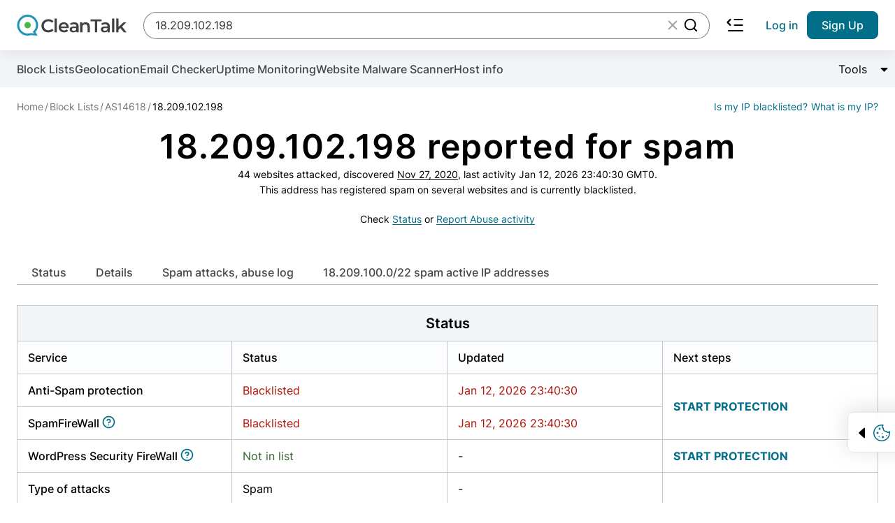

--- FILE ---
content_type: text/html; charset=UTF-8
request_url: https://cleantalk.org/blacklists
body_size: -1041
content:
{"data":{"18.209.102.198":{"domains_count":0,"domains_list":null,"frequency":44,"spam_rate":1,"submitted":"2020-11-27 19:14:20","updated":"2026-01-12 23:40:30","appears":1,"in_antispam":1,"in_security":0,"spam_frequency_24h":0,"column:in_offline":1,"in_antispam_previous":0,"in_antispam_updated":"2026-01-08 20:14:58","country":"US","network_type":"hosting","in_offline":0,"sha256":"5294509d5342922fec3c0c7e8bd53f731f49e9998e0225435f41130789a99e4c"}}}

--- FILE ---
content_type: text/html; charset=UTF-8
request_url: https://cleantalk.org/blacklists
body_size: -1062
content:
{"chart_data":{"show_legend":false,"history":[],"labels":["February 2025","March 2025","April 2025","May 2025","June 2025","July 2025","August 2025","September 2025","October 2025","November 2025","December 2025","January 2026"],"datasets":[{"data":[0,0,0,0,0,0,0,"2",0,0,0,"82"],"borderColor":"#c03427","borderWidth":2}]},"show_ip_history_title":"18.209.102.198 spam activity on date","ip_history_list":[{"ip_str":"18.209.102.198","date":"Jan 13 2026","frequency":15},{"ip_str":"18.209.102.198","date":"Jan 12 2026","frequency":17},{"ip_str":"18.209.102.198","date":"Jan 11 2026","frequency":21},{"ip_str":"18.209.102.198","date":"Jan 10 2026","frequency":16},{"ip_str":"18.209.102.198","date":"Jan 09 2026","frequency":11},{"ip_str":"18.209.102.198","date":"Jan 08 2026","frequency":2},{"ip_str":"18.209.102.198","date":"Sep 30 2025","frequency":2}]}

--- FILE ---
content_type: application/javascript
request_url: https://cleantalk.org/assets/js/googtag_new.js
body_size: 822
content:
document.addEventListener('DOMContentLoaded', () => {
    setTimeout(initGTM, 2500);
});
document.addEventListener('scroll', initGTMOnEvent);
document.addEventListener('mousemove', initGTMOnEvent);
document.addEventListener('touchstart', initGTMOnEvent);

function initGTMOnEvent(event) {
    initGTM();
    event.currentTarget.removeEventListener(event.type, initGTMOnEvent);
}
function initGTM() {
    if (window.gtmDidInit) {
        return false;
    }
    window.gtmDidInit = true;
    const script = document.createElement('script');
    script.type = 'text/javascript';
    script.async = true;
    script.onload = () => {
        window.dataLayer = window.dataLayer || [];
        function gtag(){dataLayer.push(arguments);}
        gtag('js', new Date());
        gtag('config', 'GTM-NZKWWB8');
    };
    script.src = 'https://www.googletagmanager.com/gtag/js?id=' + 'GTM-NZKWWB8';
    document.head.appendChild(script);
}


--- FILE ---
content_type: application/javascript
request_url: https://cleantalk.org/webpack/dist/react.bundle.min.js?v=af02a81
body_size: 89903
content:
/*! For license information please see react.bundle.min.js.LICENSE.txt */
(()=>{var e={247:(e,t,n)=>{"use strict";var r=n(982),a=n(540),o=n(961);function l(e){var t="https://react.dev/errors/"+e;if(1<arguments.length){t+="?args[]="+encodeURIComponent(arguments[1]);for(var n=2;n<arguments.length;n++)t+="&args[]="+encodeURIComponent(arguments[n])}return"Minified React error #"+e+"; visit "+t+" for the full message or use the non-minified dev environment for full errors and additional helpful warnings."}function i(e){return!(!e||1!==e.nodeType&&9!==e.nodeType&&11!==e.nodeType)}function s(e){var t=e,n=e;if(e.alternate)for(;t.return;)t=t.return;else{e=t;do{!!(4098&(t=e).flags)&&(n=t.return),e=t.return}while(e)}return 3===t.tag?n:null}function u(e){if(13===e.tag){var t=e.memoizedState;if(null===t&&(null!==(e=e.alternate)&&(t=e.memoizedState)),null!==t)return t.dehydrated}return null}function c(e){if(s(e)!==e)throw Error(l(188))}function f(e){var t=e.tag;if(5===t||26===t||27===t||6===t)return e;for(e=e.child;null!==e;){if(null!==(t=f(e)))return t;e=e.sibling}return null}var d=Object.assign,p=Symbol.for("react.element"),h=Symbol.for("react.transitional.element"),m=Symbol.for("react.portal"),g=Symbol.for("react.fragment"),y=Symbol.for("react.strict_mode"),v=Symbol.for("react.profiler"),b=Symbol.for("react.provider"),k=Symbol.for("react.consumer"),S=Symbol.for("react.context"),w=Symbol.for("react.forward_ref"),E=Symbol.for("react.suspense"),x=Symbol.for("react.suspense_list"),_=Symbol.for("react.memo"),C=Symbol.for("react.lazy");Symbol.for("react.scope");var O=Symbol.for("react.activity");Symbol.for("react.legacy_hidden"),Symbol.for("react.tracing_marker");var N=Symbol.for("react.memo_cache_sentinel");Symbol.for("react.view_transition");var P=Symbol.iterator;function L(e){return null===e||"object"!=typeof e?null:"function"==typeof(e=P&&e[P]||e["@@iterator"])?e:null}var T=Symbol.for("react.client.reference");function R(e){if(null==e)return null;if("function"==typeof e)return e.$$typeof===T?null:e.displayName||e.name||null;if("string"==typeof e)return e;switch(e){case g:return"Fragment";case v:return"Profiler";case y:return"StrictMode";case E:return"Suspense";case x:return"SuspenseList";case O:return"Activity"}if("object"==typeof e)switch(e.$$typeof){case m:return"Portal";case S:return(e.displayName||"Context")+".Provider";case k:return(e._context.displayName||"Context")+".Consumer";case w:var t=e.render;return(e=e.displayName)||(e=""!==(e=t.displayName||t.name||"")?"ForwardRef("+e+")":"ForwardRef"),e;case _:return null!==(t=e.displayName||null)?t:R(e.type)||"Memo";case C:t=e._payload,e=e._init;try{return R(e(t))}catch(e){}}return null}var A=Array.isArray,z=a.__CLIENT_INTERNALS_DO_NOT_USE_OR_WARN_USERS_THEY_CANNOT_UPGRADE,F=o.__DOM_INTERNALS_DO_NOT_USE_OR_WARN_USERS_THEY_CANNOT_UPGRADE,j={pending:!1,data:null,method:null,action:null},D=[],I=-1;function M(e){return{current:e}}function U(e){0>I||(e.current=D[I],D[I]=null,I--)}function $(e,t){I++,D[I]=e.current,e.current=t}var H=M(null),B=M(null),V=M(null),q=M(null);function W(e,t){switch($(V,t),$(B,e),$(H,null),t.nodeType){case 9:case 11:e=(e=t.documentElement)&&(e=e.namespaceURI)?af(e):0;break;default:if(e=t.tagName,t=t.namespaceURI)e=of(t=af(t),e);else switch(e){case"svg":e=1;break;case"math":e=2;break;default:e=0}}U(H),$(H,e)}function K(){U(H),U(B),U(V)}function Q(e){null!==e.memoizedState&&$(q,e);var t=H.current,n=of(t,e.type);t!==n&&($(B,e),$(H,n))}function J(e){B.current===e&&(U(H),U(B)),q.current===e&&(U(q),Jf._currentValue=j)}var G=Object.prototype.hasOwnProperty,X=r.unstable_scheduleCallback,Y=r.unstable_cancelCallback,Z=r.unstable_shouldYield,ee=r.unstable_requestPaint,te=r.unstable_now,ne=r.unstable_getCurrentPriorityLevel,re=r.unstable_ImmediatePriority,ae=r.unstable_UserBlockingPriority,oe=r.unstable_NormalPriority,le=r.unstable_LowPriority,ie=r.unstable_IdlePriority,se=r.log,ue=r.unstable_setDisableYieldValue,ce=null,fe=null;function de(e){if("function"==typeof se&&ue(e),fe&&"function"==typeof fe.setStrictMode)try{fe.setStrictMode(ce,e)}catch(e){}}var pe=Math.clz32?Math.clz32:function(e){return 0===(e>>>=0)?32:31-(he(e)/me|0)|0},he=Math.log,me=Math.LN2;var ge=256,ye=4194304;function ve(e){var t=42&e;if(0!==t)return t;switch(e&-e){case 1:return 1;case 2:return 2;case 4:return 4;case 8:return 8;case 16:return 16;case 32:return 32;case 64:return 64;case 128:return 128;case 256:case 512:case 1024:case 2048:case 4096:case 8192:case 16384:case 32768:case 65536:case 131072:case 262144:case 524288:case 1048576:case 2097152:return 4194048&e;case 4194304:case 8388608:case 16777216:case 33554432:return 62914560&e;case 67108864:return 67108864;case 134217728:return 134217728;case 268435456:return 268435456;case 536870912:return 536870912;case 1073741824:return 0;default:return e}}function be(e,t,n){var r=e.pendingLanes;if(0===r)return 0;var a=0,o=e.suspendedLanes,l=e.pingedLanes;e=e.warmLanes;var i=134217727&r;return 0!==i?0!==(r=i&~o)?a=ve(r):0!==(l&=i)?a=ve(l):n||0!==(n=i&~e)&&(a=ve(n)):0!==(i=r&~o)?a=ve(i):0!==l?a=ve(l):n||0!==(n=r&~e)&&(a=ve(n)),0===a?0:0!==t&&t!==a&&!(t&o)&&((o=a&-a)>=(n=t&-t)||32===o&&4194048&n)?t:a}function ke(e,t){return!(e.pendingLanes&~(e.suspendedLanes&~e.pingedLanes)&t)}function Se(e,t){switch(e){case 1:case 2:case 4:case 8:case 64:return t+250;case 16:case 32:case 128:case 256:case 512:case 1024:case 2048:case 4096:case 8192:case 16384:case 32768:case 65536:case 131072:case 262144:case 524288:case 1048576:case 2097152:return t+5e3;default:return-1}}function we(){var e=ge;return!(4194048&(ge<<=1))&&(ge=256),e}function Ee(){var e=ye;return!(62914560&(ye<<=1))&&(ye=4194304),e}function xe(e){for(var t=[],n=0;31>n;n++)t.push(e);return t}function _e(e,t){e.pendingLanes|=t,268435456!==t&&(e.suspendedLanes=0,e.pingedLanes=0,e.warmLanes=0)}function Ce(e,t,n){e.pendingLanes|=t,e.suspendedLanes&=~t;var r=31-pe(t);e.entangledLanes|=t,e.entanglements[r]=1073741824|e.entanglements[r]|4194090&n}function Oe(e,t){var n=e.entangledLanes|=t;for(e=e.entanglements;n;){var r=31-pe(n),a=1<<r;a&t|e[r]&t&&(e[r]|=t),n&=~a}}function Ne(e){switch(e){case 2:e=1;break;case 8:e=4;break;case 32:e=16;break;case 256:case 512:case 1024:case 2048:case 4096:case 8192:case 16384:case 32768:case 65536:case 131072:case 262144:case 524288:case 1048576:case 2097152:case 4194304:case 8388608:case 16777216:case 33554432:e=128;break;case 268435456:e=134217728;break;default:e=0}return e}function Pe(e){return 2<(e&=-e)?8<e?134217727&e?32:268435456:8:2}function Le(){var e=F.p;return 0!==e?e:void 0===(e=window.event)?32:cd(e.type)}var Te=Math.random().toString(36).slice(2),Re="__reactFiber$"+Te,Ae="__reactProps$"+Te,ze="__reactContainer$"+Te,Fe="__reactEvents$"+Te,je="__reactListeners$"+Te,De="__reactHandles$"+Te,Ie="__reactResources$"+Te,Me="__reactMarker$"+Te;function Ue(e){delete e[Re],delete e[Ae],delete e[Fe],delete e[je],delete e[De]}function $e(e){var t=e[Re];if(t)return t;for(var n=e.parentNode;n;){if(t=n[ze]||n[Re]){if(n=t.alternate,null!==t.child||null!==n&&null!==n.child)for(e=kf(e);null!==e;){if(n=e[Re])return n;e=kf(e)}return t}n=(e=n).parentNode}return null}function He(e){if(e=e[Re]||e[ze]){var t=e.tag;if(5===t||6===t||13===t||26===t||27===t||3===t)return e}return null}function Be(e){var t=e.tag;if(5===t||26===t||27===t||6===t)return e.stateNode;throw Error(l(33))}function Ve(e){var t=e[Ie];return t||(t=e[Ie]={hoistableStyles:new Map,hoistableScripts:new Map}),t}function qe(e){e[Me]=!0}var We=new Set,Ke={};function Qe(e,t){Je(e,t),Je(e+"Capture",t)}function Je(e,t){for(Ke[e]=t,e=0;e<t.length;e++)We.add(t[e])}var Ge,Xe,Ye=RegExp("^[:A-Z_a-z\\u00C0-\\u00D6\\u00D8-\\u00F6\\u00F8-\\u02FF\\u0370-\\u037D\\u037F-\\u1FFF\\u200C-\\u200D\\u2070-\\u218F\\u2C00-\\u2FEF\\u3001-\\uD7FF\\uF900-\\uFDCF\\uFDF0-\\uFFFD][:A-Z_a-z\\u00C0-\\u00D6\\u00D8-\\u00F6\\u00F8-\\u02FF\\u0370-\\u037D\\u037F-\\u1FFF\\u200C-\\u200D\\u2070-\\u218F\\u2C00-\\u2FEF\\u3001-\\uD7FF\\uF900-\\uFDCF\\uFDF0-\\uFFFD\\-.0-9\\u00B7\\u0300-\\u036F\\u203F-\\u2040]*$"),Ze={},et={};function tt(e,t,n){if(a=t,G.call(et,a)||!G.call(Ze,a)&&(Ye.test(a)?et[a]=!0:(Ze[a]=!0,0)))if(null===n)e.removeAttribute(t);else{switch(typeof n){case"undefined":case"function":case"symbol":return void e.removeAttribute(t);case"boolean":var r=t.toLowerCase().slice(0,5);if("data-"!==r&&"aria-"!==r)return void e.removeAttribute(t)}e.setAttribute(t,""+n)}var a}function nt(e,t,n){if(null===n)e.removeAttribute(t);else{switch(typeof n){case"undefined":case"function":case"symbol":case"boolean":return void e.removeAttribute(t)}e.setAttribute(t,""+n)}}function rt(e,t,n,r){if(null===r)e.removeAttribute(n);else{switch(typeof r){case"undefined":case"function":case"symbol":case"boolean":return void e.removeAttribute(n)}e.setAttributeNS(t,n,""+r)}}function at(e){if(void 0===Ge)try{throw Error()}catch(e){var t=e.stack.trim().match(/\n( *(at )?)/);Ge=t&&t[1]||"",Xe=-1<e.stack.indexOf("\n    at")?" (<anonymous>)":-1<e.stack.indexOf("@")?"@unknown:0:0":""}return"\n"+Ge+e+Xe}var ot=!1;function lt(e,t){if(!e||ot)return"";ot=!0;var n=Error.prepareStackTrace;Error.prepareStackTrace=void 0;try{var r={DetermineComponentFrameRoot:function(){try{if(t){var n=function(){throw Error()};if(Object.defineProperty(n.prototype,"props",{set:function(){throw Error()}}),"object"==typeof Reflect&&Reflect.construct){try{Reflect.construct(n,[])}catch(e){var r=e}Reflect.construct(e,[],n)}else{try{n.call()}catch(e){r=e}e.call(n.prototype)}}else{try{throw Error()}catch(e){r=e}(n=e())&&"function"==typeof n.catch&&n.catch((function(){}))}}catch(e){if(e&&r&&"string"==typeof e.stack)return[e.stack,r.stack]}return[null,null]}};r.DetermineComponentFrameRoot.displayName="DetermineComponentFrameRoot";var a=Object.getOwnPropertyDescriptor(r.DetermineComponentFrameRoot,"name");a&&a.configurable&&Object.defineProperty(r.DetermineComponentFrameRoot,"name",{value:"DetermineComponentFrameRoot"});var o=r.DetermineComponentFrameRoot(),l=o[0],i=o[1];if(l&&i){var s=l.split("\n"),u=i.split("\n");for(a=r=0;r<s.length&&!s[r].includes("DetermineComponentFrameRoot");)r++;for(;a<u.length&&!u[a].includes("DetermineComponentFrameRoot");)a++;if(r===s.length||a===u.length)for(r=s.length-1,a=u.length-1;1<=r&&0<=a&&s[r]!==u[a];)a--;for(;1<=r&&0<=a;r--,a--)if(s[r]!==u[a]){if(1!==r||1!==a)do{if(r--,0>--a||s[r]!==u[a]){var c="\n"+s[r].replace(" at new "," at ");return e.displayName&&c.includes("<anonymous>")&&(c=c.replace("<anonymous>",e.displayName)),c}}while(1<=r&&0<=a);break}}}finally{ot=!1,Error.prepareStackTrace=n}return(n=e?e.displayName||e.name:"")?at(n):""}function it(e){switch(e.tag){case 26:case 27:case 5:return at(e.type);case 16:return at("Lazy");case 13:return at("Suspense");case 19:return at("SuspenseList");case 0:case 15:return lt(e.type,!1);case 11:return lt(e.type.render,!1);case 1:return lt(e.type,!0);case 31:return at("Activity");default:return""}}function st(e){try{var t="";do{t+=it(e),e=e.return}while(e);return t}catch(e){return"\nError generating stack: "+e.message+"\n"+e.stack}}function ut(e){switch(typeof e){case"bigint":case"boolean":case"number":case"string":case"undefined":case"object":return e;default:return""}}function ct(e){var t=e.type;return(e=e.nodeName)&&"input"===e.toLowerCase()&&("checkbox"===t||"radio"===t)}function ft(e){e._valueTracker||(e._valueTracker=function(e){var t=ct(e)?"checked":"value",n=Object.getOwnPropertyDescriptor(e.constructor.prototype,t),r=""+e[t];if(!e.hasOwnProperty(t)&&void 0!==n&&"function"==typeof n.get&&"function"==typeof n.set){var a=n.get,o=n.set;return Object.defineProperty(e,t,{configurable:!0,get:function(){return a.call(this)},set:function(e){r=""+e,o.call(this,e)}}),Object.defineProperty(e,t,{enumerable:n.enumerable}),{getValue:function(){return r},setValue:function(e){r=""+e},stopTracking:function(){e._valueTracker=null,delete e[t]}}}}(e))}function dt(e){if(!e)return!1;var t=e._valueTracker;if(!t)return!0;var n=t.getValue(),r="";return e&&(r=ct(e)?e.checked?"true":"false":e.value),(e=r)!==n&&(t.setValue(e),!0)}function pt(e){if(void 0===(e=e||("undefined"!=typeof document?document:void 0)))return null;try{return e.activeElement||e.body}catch(t){return e.body}}var ht=/[\n"\\]/g;function mt(e){return e.replace(ht,(function(e){return"\\"+e.charCodeAt(0).toString(16)+" "}))}function gt(e,t,n,r,a,o,l,i){e.name="",null!=l&&"function"!=typeof l&&"symbol"!=typeof l&&"boolean"!=typeof l?e.type=l:e.removeAttribute("type"),null!=t?"number"===l?(0===t&&""===e.value||e.value!=t)&&(e.value=""+ut(t)):e.value!==""+ut(t)&&(e.value=""+ut(t)):"submit"!==l&&"reset"!==l||e.removeAttribute("value"),null!=t?vt(e,l,ut(t)):null!=n?vt(e,l,ut(n)):null!=r&&e.removeAttribute("value"),null==a&&null!=o&&(e.defaultChecked=!!o),null!=a&&(e.checked=a&&"function"!=typeof a&&"symbol"!=typeof a),null!=i&&"function"!=typeof i&&"symbol"!=typeof i&&"boolean"!=typeof i?e.name=""+ut(i):e.removeAttribute("name")}function yt(e,t,n,r,a,o,l,i){if(null!=o&&"function"!=typeof o&&"symbol"!=typeof o&&"boolean"!=typeof o&&(e.type=o),null!=t||null!=n){if(("submit"===o||"reset"===o)&&null==t)return;n=null!=n?""+ut(n):"",t=null!=t?""+ut(t):n,i||t===e.value||(e.value=t),e.defaultValue=t}r="function"!=typeof(r=null!=r?r:a)&&"symbol"!=typeof r&&!!r,e.checked=i?e.checked:!!r,e.defaultChecked=!!r,null!=l&&"function"!=typeof l&&"symbol"!=typeof l&&"boolean"!=typeof l&&(e.name=l)}function vt(e,t,n){"number"===t&&pt(e.ownerDocument)===e||e.defaultValue===""+n||(e.defaultValue=""+n)}function bt(e,t,n,r){if(e=e.options,t){t={};for(var a=0;a<n.length;a++)t["$"+n[a]]=!0;for(n=0;n<e.length;n++)a=t.hasOwnProperty("$"+e[n].value),e[n].selected!==a&&(e[n].selected=a),a&&r&&(e[n].defaultSelected=!0)}else{for(n=""+ut(n),t=null,a=0;a<e.length;a++){if(e[a].value===n)return e[a].selected=!0,void(r&&(e[a].defaultSelected=!0));null!==t||e[a].disabled||(t=e[a])}null!==t&&(t.selected=!0)}}function kt(e,t,n){null==t||((t=""+ut(t))!==e.value&&(e.value=t),null!=n)?e.defaultValue=null!=n?""+ut(n):"":e.defaultValue!==t&&(e.defaultValue=t)}function St(e,t,n,r){if(null==t){if(null!=r){if(null!=n)throw Error(l(92));if(A(r)){if(1<r.length)throw Error(l(93));r=r[0]}n=r}null==n&&(n=""),t=n}n=ut(t),e.defaultValue=n,(r=e.textContent)===n&&""!==r&&null!==r&&(e.value=r)}function wt(e,t){if(t){var n=e.firstChild;if(n&&n===e.lastChild&&3===n.nodeType)return void(n.nodeValue=t)}e.textContent=t}var Et=new Set("animationIterationCount aspectRatio borderImageOutset borderImageSlice borderImageWidth boxFlex boxFlexGroup boxOrdinalGroup columnCount columns flex flexGrow flexPositive flexShrink flexNegative flexOrder gridArea gridRow gridRowEnd gridRowSpan gridRowStart gridColumn gridColumnEnd gridColumnSpan gridColumnStart fontWeight lineClamp lineHeight opacity order orphans scale tabSize widows zIndex zoom fillOpacity floodOpacity stopOpacity strokeDasharray strokeDashoffset strokeMiterlimit strokeOpacity strokeWidth MozAnimationIterationCount MozBoxFlex MozBoxFlexGroup MozLineClamp msAnimationIterationCount msFlex msZoom msFlexGrow msFlexNegative msFlexOrder msFlexPositive msFlexShrink msGridColumn msGridColumnSpan msGridRow msGridRowSpan WebkitAnimationIterationCount WebkitBoxFlex WebKitBoxFlexGroup WebkitBoxOrdinalGroup WebkitColumnCount WebkitColumns WebkitFlex WebkitFlexGrow WebkitFlexPositive WebkitFlexShrink WebkitLineClamp".split(" "));function xt(e,t,n){var r=0===t.indexOf("--");null==n||"boolean"==typeof n||""===n?r?e.setProperty(t,""):"float"===t?e.cssFloat="":e[t]="":r?e.setProperty(t,n):"number"!=typeof n||0===n||Et.has(t)?"float"===t?e.cssFloat=n:e[t]=(""+n).trim():e[t]=n+"px"}function _t(e,t,n){if(null!=t&&"object"!=typeof t)throw Error(l(62));if(e=e.style,null!=n){for(var r in n)!n.hasOwnProperty(r)||null!=t&&t.hasOwnProperty(r)||(0===r.indexOf("--")?e.setProperty(r,""):"float"===r?e.cssFloat="":e[r]="");for(var a in t)r=t[a],t.hasOwnProperty(a)&&n[a]!==r&&xt(e,a,r)}else for(var o in t)t.hasOwnProperty(o)&&xt(e,o,t[o])}function Ct(e){if(-1===e.indexOf("-"))return!1;switch(e){case"annotation-xml":case"color-profile":case"font-face":case"font-face-src":case"font-face-uri":case"font-face-format":case"font-face-name":case"missing-glyph":return!1;default:return!0}}var Ot=new Map([["acceptCharset","accept-charset"],["htmlFor","for"],["httpEquiv","http-equiv"],["crossOrigin","crossorigin"],["accentHeight","accent-height"],["alignmentBaseline","alignment-baseline"],["arabicForm","arabic-form"],["baselineShift","baseline-shift"],["capHeight","cap-height"],["clipPath","clip-path"],["clipRule","clip-rule"],["colorInterpolation","color-interpolation"],["colorInterpolationFilters","color-interpolation-filters"],["colorProfile","color-profile"],["colorRendering","color-rendering"],["dominantBaseline","dominant-baseline"],["enableBackground","enable-background"],["fillOpacity","fill-opacity"],["fillRule","fill-rule"],["floodColor","flood-color"],["floodOpacity","flood-opacity"],["fontFamily","font-family"],["fontSize","font-size"],["fontSizeAdjust","font-size-adjust"],["fontStretch","font-stretch"],["fontStyle","font-style"],["fontVariant","font-variant"],["fontWeight","font-weight"],["glyphName","glyph-name"],["glyphOrientationHorizontal","glyph-orientation-horizontal"],["glyphOrientationVertical","glyph-orientation-vertical"],["horizAdvX","horiz-adv-x"],["horizOriginX","horiz-origin-x"],["imageRendering","image-rendering"],["letterSpacing","letter-spacing"],["lightingColor","lighting-color"],["markerEnd","marker-end"],["markerMid","marker-mid"],["markerStart","marker-start"],["overlinePosition","overline-position"],["overlineThickness","overline-thickness"],["paintOrder","paint-order"],["panose-1","panose-1"],["pointerEvents","pointer-events"],["renderingIntent","rendering-intent"],["shapeRendering","shape-rendering"],["stopColor","stop-color"],["stopOpacity","stop-opacity"],["strikethroughPosition","strikethrough-position"],["strikethroughThickness","strikethrough-thickness"],["strokeDasharray","stroke-dasharray"],["strokeDashoffset","stroke-dashoffset"],["strokeLinecap","stroke-linecap"],["strokeLinejoin","stroke-linejoin"],["strokeMiterlimit","stroke-miterlimit"],["strokeOpacity","stroke-opacity"],["strokeWidth","stroke-width"],["textAnchor","text-anchor"],["textDecoration","text-decoration"],["textRendering","text-rendering"],["transformOrigin","transform-origin"],["underlinePosition","underline-position"],["underlineThickness","underline-thickness"],["unicodeBidi","unicode-bidi"],["unicodeRange","unicode-range"],["unitsPerEm","units-per-em"],["vAlphabetic","v-alphabetic"],["vHanging","v-hanging"],["vIdeographic","v-ideographic"],["vMathematical","v-mathematical"],["vectorEffect","vector-effect"],["vertAdvY","vert-adv-y"],["vertOriginX","vert-origin-x"],["vertOriginY","vert-origin-y"],["wordSpacing","word-spacing"],["writingMode","writing-mode"],["xmlnsXlink","xmlns:xlink"],["xHeight","x-height"]]),Nt=/^[\u0000-\u001F ]*j[\r\n\t]*a[\r\n\t]*v[\r\n\t]*a[\r\n\t]*s[\r\n\t]*c[\r\n\t]*r[\r\n\t]*i[\r\n\t]*p[\r\n\t]*t[\r\n\t]*:/i;function Pt(e){return Nt.test(""+e)?"javascript:throw new Error('React has blocked a javascript: URL as a security precaution.')":e}var Lt=null;function Tt(e){return(e=e.target||e.srcElement||window).correspondingUseElement&&(e=e.correspondingUseElement),3===e.nodeType?e.parentNode:e}var Rt=null,At=null;function zt(e){var t=He(e);if(t&&(e=t.stateNode)){var n=e[Ae]||null;e:switch(e=t.stateNode,t.type){case"input":if(gt(e,n.value,n.defaultValue,n.defaultValue,n.checked,n.defaultChecked,n.type,n.name),t=n.name,"radio"===n.type&&null!=t){for(n=e;n.parentNode;)n=n.parentNode;for(n=n.querySelectorAll('input[name="'+mt(""+t)+'"][type="radio"]'),t=0;t<n.length;t++){var r=n[t];if(r!==e&&r.form===e.form){var a=r[Ae]||null;if(!a)throw Error(l(90));gt(r,a.value,a.defaultValue,a.defaultValue,a.checked,a.defaultChecked,a.type,a.name)}}for(t=0;t<n.length;t++)(r=n[t]).form===e.form&&dt(r)}break e;case"textarea":kt(e,n.value,n.defaultValue);break e;case"select":null!=(t=n.value)&&bt(e,!!n.multiple,t,!1)}}}var Ft=!1;function jt(e,t,n){if(Ft)return e(t,n);Ft=!0;try{return e(t)}finally{if(Ft=!1,(null!==Rt||null!==At)&&($u(),Rt&&(t=Rt,e=At,At=Rt=null,zt(t),e)))for(t=0;t<e.length;t++)zt(e[t])}}function Dt(e,t){var n=e.stateNode;if(null===n)return null;var r=n[Ae]||null;if(null===r)return null;n=r[t];e:switch(t){case"onClick":case"onClickCapture":case"onDoubleClick":case"onDoubleClickCapture":case"onMouseDown":case"onMouseDownCapture":case"onMouseMove":case"onMouseMoveCapture":case"onMouseUp":case"onMouseUpCapture":case"onMouseEnter":(r=!r.disabled)||(r=!("button"===(e=e.type)||"input"===e||"select"===e||"textarea"===e)),e=!r;break e;default:e=!1}if(e)return null;if(n&&"function"!=typeof n)throw Error(l(231,t,typeof n));return n}var It=!("undefined"==typeof window||void 0===window.document||void 0===window.document.createElement),Mt=!1;if(It)try{var Ut={};Object.defineProperty(Ut,"passive",{get:function(){Mt=!0}}),window.addEventListener("test",Ut,Ut),window.removeEventListener("test",Ut,Ut)}catch(e){Mt=!1}var $t=null,Ht=null,Bt=null;function Vt(){if(Bt)return Bt;var e,t,n=Ht,r=n.length,a="value"in $t?$t.value:$t.textContent,o=a.length;for(e=0;e<r&&n[e]===a[e];e++);var l=r-e;for(t=1;t<=l&&n[r-t]===a[o-t];t++);return Bt=a.slice(e,1<t?1-t:void 0)}function qt(e){var t=e.keyCode;return"charCode"in e?0===(e=e.charCode)&&13===t&&(e=13):e=t,10===e&&(e=13),32<=e||13===e?e:0}function Wt(){return!0}function Kt(){return!1}function Qt(e){function t(t,n,r,a,o){for(var l in this._reactName=t,this._targetInst=r,this.type=n,this.nativeEvent=a,this.target=o,this.currentTarget=null,e)e.hasOwnProperty(l)&&(t=e[l],this[l]=t?t(a):a[l]);return this.isDefaultPrevented=(null!=a.defaultPrevented?a.defaultPrevented:!1===a.returnValue)?Wt:Kt,this.isPropagationStopped=Kt,this}return d(t.prototype,{preventDefault:function(){this.defaultPrevented=!0;var e=this.nativeEvent;e&&(e.preventDefault?e.preventDefault():"unknown"!=typeof e.returnValue&&(e.returnValue=!1),this.isDefaultPrevented=Wt)},stopPropagation:function(){var e=this.nativeEvent;e&&(e.stopPropagation?e.stopPropagation():"unknown"!=typeof e.cancelBubble&&(e.cancelBubble=!0),this.isPropagationStopped=Wt)},persist:function(){},isPersistent:Wt}),t}var Jt,Gt,Xt,Yt={eventPhase:0,bubbles:0,cancelable:0,timeStamp:function(e){return e.timeStamp||Date.now()},defaultPrevented:0,isTrusted:0},Zt=Qt(Yt),en=d({},Yt,{view:0,detail:0}),tn=Qt(en),nn=d({},en,{screenX:0,screenY:0,clientX:0,clientY:0,pageX:0,pageY:0,ctrlKey:0,shiftKey:0,altKey:0,metaKey:0,getModifierState:hn,button:0,buttons:0,relatedTarget:function(e){return void 0===e.relatedTarget?e.fromElement===e.srcElement?e.toElement:e.fromElement:e.relatedTarget},movementX:function(e){return"movementX"in e?e.movementX:(e!==Xt&&(Xt&&"mousemove"===e.type?(Jt=e.screenX-Xt.screenX,Gt=e.screenY-Xt.screenY):Gt=Jt=0,Xt=e),Jt)},movementY:function(e){return"movementY"in e?e.movementY:Gt}}),rn=Qt(nn),an=Qt(d({},nn,{dataTransfer:0})),on=Qt(d({},en,{relatedTarget:0})),ln=Qt(d({},Yt,{animationName:0,elapsedTime:0,pseudoElement:0})),sn=Qt(d({},Yt,{clipboardData:function(e){return"clipboardData"in e?e.clipboardData:window.clipboardData}})),un=Qt(d({},Yt,{data:0})),cn={Esc:"Escape",Spacebar:" ",Left:"ArrowLeft",Up:"ArrowUp",Right:"ArrowRight",Down:"ArrowDown",Del:"Delete",Win:"OS",Menu:"ContextMenu",Apps:"ContextMenu",Scroll:"ScrollLock",MozPrintableKey:"Unidentified"},fn={8:"Backspace",9:"Tab",12:"Clear",13:"Enter",16:"Shift",17:"Control",18:"Alt",19:"Pause",20:"CapsLock",27:"Escape",32:" ",33:"PageUp",34:"PageDown",35:"End",36:"Home",37:"ArrowLeft",38:"ArrowUp",39:"ArrowRight",40:"ArrowDown",45:"Insert",46:"Delete",112:"F1",113:"F2",114:"F3",115:"F4",116:"F5",117:"F6",118:"F7",119:"F8",120:"F9",121:"F10",122:"F11",123:"F12",144:"NumLock",145:"ScrollLock",224:"Meta"},dn={Alt:"altKey",Control:"ctrlKey",Meta:"metaKey",Shift:"shiftKey"};function pn(e){var t=this.nativeEvent;return t.getModifierState?t.getModifierState(e):!!(e=dn[e])&&!!t[e]}function hn(){return pn}var mn=Qt(d({},en,{key:function(e){if(e.key){var t=cn[e.key]||e.key;if("Unidentified"!==t)return t}return"keypress"===e.type?13===(e=qt(e))?"Enter":String.fromCharCode(e):"keydown"===e.type||"keyup"===e.type?fn[e.keyCode]||"Unidentified":""},code:0,location:0,ctrlKey:0,shiftKey:0,altKey:0,metaKey:0,repeat:0,locale:0,getModifierState:hn,charCode:function(e){return"keypress"===e.type?qt(e):0},keyCode:function(e){return"keydown"===e.type||"keyup"===e.type?e.keyCode:0},which:function(e){return"keypress"===e.type?qt(e):"keydown"===e.type||"keyup"===e.type?e.keyCode:0}})),gn=Qt(d({},nn,{pointerId:0,width:0,height:0,pressure:0,tangentialPressure:0,tiltX:0,tiltY:0,twist:0,pointerType:0,isPrimary:0})),yn=Qt(d({},en,{touches:0,targetTouches:0,changedTouches:0,altKey:0,metaKey:0,ctrlKey:0,shiftKey:0,getModifierState:hn})),vn=Qt(d({},Yt,{propertyName:0,elapsedTime:0,pseudoElement:0})),bn=Qt(d({},nn,{deltaX:function(e){return"deltaX"in e?e.deltaX:"wheelDeltaX"in e?-e.wheelDeltaX:0},deltaY:function(e){return"deltaY"in e?e.deltaY:"wheelDeltaY"in e?-e.wheelDeltaY:"wheelDelta"in e?-e.wheelDelta:0},deltaZ:0,deltaMode:0})),kn=Qt(d({},Yt,{newState:0,oldState:0})),Sn=[9,13,27,32],wn=It&&"CompositionEvent"in window,En=null;It&&"documentMode"in document&&(En=document.documentMode);var xn=It&&"TextEvent"in window&&!En,_n=It&&(!wn||En&&8<En&&11>=En),Cn=String.fromCharCode(32),On=!1;function Nn(e,t){switch(e){case"keyup":return-1!==Sn.indexOf(t.keyCode);case"keydown":return 229!==t.keyCode;case"keypress":case"mousedown":case"focusout":return!0;default:return!1}}function Pn(e){return"object"==typeof(e=e.detail)&&"data"in e?e.data:null}var Ln=!1;var Tn={color:!0,date:!0,datetime:!0,"datetime-local":!0,email:!0,month:!0,number:!0,password:!0,range:!0,search:!0,tel:!0,text:!0,time:!0,url:!0,week:!0};function Rn(e){var t=e&&e.nodeName&&e.nodeName.toLowerCase();return"input"===t?!!Tn[e.type]:"textarea"===t}function An(e,t,n,r){Rt?At?At.push(r):At=[r]:Rt=r,0<(t=Vc(t,"onChange")).length&&(n=new Zt("onChange","change",null,n,r),e.push({event:n,listeners:t}))}var zn=null,Fn=null;function jn(e){jc(e,0)}function Dn(e){if(dt(Be(e)))return e}function In(e,t){if("change"===e)return t}var Mn=!1;if(It){var Un;if(It){var $n="oninput"in document;if(!$n){var Hn=document.createElement("div");Hn.setAttribute("oninput","return;"),$n="function"==typeof Hn.oninput}Un=$n}else Un=!1;Mn=Un&&(!document.documentMode||9<document.documentMode)}function Bn(){zn&&(zn.detachEvent("onpropertychange",Vn),Fn=zn=null)}function Vn(e){if("value"===e.propertyName&&Dn(Fn)){var t=[];An(t,Fn,e,Tt(e)),jt(jn,t)}}function qn(e,t,n){"focusin"===e?(Bn(),Fn=n,(zn=t).attachEvent("onpropertychange",Vn)):"focusout"===e&&Bn()}function Wn(e){if("selectionchange"===e||"keyup"===e||"keydown"===e)return Dn(Fn)}function Kn(e,t){if("click"===e)return Dn(t)}function Qn(e,t){if("input"===e||"change"===e)return Dn(t)}var Jn="function"==typeof Object.is?Object.is:function(e,t){return e===t&&(0!==e||1/e==1/t)||e!=e&&t!=t};function Gn(e,t){if(Jn(e,t))return!0;if("object"!=typeof e||null===e||"object"!=typeof t||null===t)return!1;var n=Object.keys(e),r=Object.keys(t);if(n.length!==r.length)return!1;for(r=0;r<n.length;r++){var a=n[r];if(!G.call(t,a)||!Jn(e[a],t[a]))return!1}return!0}function Xn(e){for(;e&&e.firstChild;)e=e.firstChild;return e}function Yn(e,t){var n,r=Xn(e);for(e=0;r;){if(3===r.nodeType){if(n=e+r.textContent.length,e<=t&&n>=t)return{node:r,offset:t-e};e=n}e:{for(;r;){if(r.nextSibling){r=r.nextSibling;break e}r=r.parentNode}r=void 0}r=Xn(r)}}function Zn(e,t){return!(!e||!t)&&(e===t||(!e||3!==e.nodeType)&&(t&&3===t.nodeType?Zn(e,t.parentNode):"contains"in e?e.contains(t):!!e.compareDocumentPosition&&!!(16&e.compareDocumentPosition(t))))}function er(e){for(var t=pt((e=null!=e&&null!=e.ownerDocument&&null!=e.ownerDocument.defaultView?e.ownerDocument.defaultView:window).document);t instanceof e.HTMLIFrameElement;){try{var n="string"==typeof t.contentWindow.location.href}catch(e){n=!1}if(!n)break;t=pt((e=t.contentWindow).document)}return t}function tr(e){var t=e&&e.nodeName&&e.nodeName.toLowerCase();return t&&("input"===t&&("text"===e.type||"search"===e.type||"tel"===e.type||"url"===e.type||"password"===e.type)||"textarea"===t||"true"===e.contentEditable)}var nr=It&&"documentMode"in document&&11>=document.documentMode,rr=null,ar=null,or=null,lr=!1;function ir(e,t,n){var r=n.window===n?n.document:9===n.nodeType?n:n.ownerDocument;lr||null==rr||rr!==pt(r)||("selectionStart"in(r=rr)&&tr(r)?r={start:r.selectionStart,end:r.selectionEnd}:r={anchorNode:(r=(r.ownerDocument&&r.ownerDocument.defaultView||window).getSelection()).anchorNode,anchorOffset:r.anchorOffset,focusNode:r.focusNode,focusOffset:r.focusOffset},or&&Gn(or,r)||(or=r,0<(r=Vc(ar,"onSelect")).length&&(t=new Zt("onSelect","select",null,t,n),e.push({event:t,listeners:r}),t.target=rr)))}function sr(e,t){var n={};return n[e.toLowerCase()]=t.toLowerCase(),n["Webkit"+e]="webkit"+t,n["Moz"+e]="moz"+t,n}var ur={animationend:sr("Animation","AnimationEnd"),animationiteration:sr("Animation","AnimationIteration"),animationstart:sr("Animation","AnimationStart"),transitionrun:sr("Transition","TransitionRun"),transitionstart:sr("Transition","TransitionStart"),transitioncancel:sr("Transition","TransitionCancel"),transitionend:sr("Transition","TransitionEnd")},cr={},fr={};function dr(e){if(cr[e])return cr[e];if(!ur[e])return e;var t,n=ur[e];for(t in n)if(n.hasOwnProperty(t)&&t in fr)return cr[e]=n[t];return e}It&&(fr=document.createElement("div").style,"AnimationEvent"in window||(delete ur.animationend.animation,delete ur.animationiteration.animation,delete ur.animationstart.animation),"TransitionEvent"in window||delete ur.transitionend.transition);var pr=dr("animationend"),hr=dr("animationiteration"),mr=dr("animationstart"),gr=dr("transitionrun"),yr=dr("transitionstart"),vr=dr("transitioncancel"),br=dr("transitionend"),kr=new Map,Sr="abort auxClick beforeToggle cancel canPlay canPlayThrough click close contextMenu copy cut drag dragEnd dragEnter dragExit dragLeave dragOver dragStart drop durationChange emptied encrypted ended error gotPointerCapture input invalid keyDown keyPress keyUp load loadedData loadedMetadata loadStart lostPointerCapture mouseDown mouseMove mouseOut mouseOver mouseUp paste pause play playing pointerCancel pointerDown pointerMove pointerOut pointerOver pointerUp progress rateChange reset resize seeked seeking stalled submit suspend timeUpdate touchCancel touchEnd touchStart volumeChange scroll toggle touchMove waiting wheel".split(" ");function wr(e,t){kr.set(e,t),Qe(t,[e])}Sr.push("scrollEnd");var Er=new WeakMap;function xr(e,t){if("object"==typeof e&&null!==e){var n=Er.get(e);return void 0!==n?n:(t={value:e,source:t,stack:st(t)},Er.set(e,t),t)}return{value:e,source:t,stack:st(t)}}var _r=[],Cr=0,Or=0;function Nr(){for(var e=Cr,t=Or=Cr=0;t<e;){var n=_r[t];_r[t++]=null;var r=_r[t];_r[t++]=null;var a=_r[t];_r[t++]=null;var o=_r[t];if(_r[t++]=null,null!==r&&null!==a){var l=r.pending;null===l?a.next=a:(a.next=l.next,l.next=a),r.pending=a}0!==o&&Rr(n,a,o)}}function Pr(e,t,n,r){_r[Cr++]=e,_r[Cr++]=t,_r[Cr++]=n,_r[Cr++]=r,Or|=r,e.lanes|=r,null!==(e=e.alternate)&&(e.lanes|=r)}function Lr(e,t,n,r){return Pr(e,t,n,r),Ar(e)}function Tr(e,t){return Pr(e,null,null,t),Ar(e)}function Rr(e,t,n){e.lanes|=n;var r=e.alternate;null!==r&&(r.lanes|=n);for(var a=!1,o=e.return;null!==o;)o.childLanes|=n,null!==(r=o.alternate)&&(r.childLanes|=n),22===o.tag&&(null===(e=o.stateNode)||1&e._visibility||(a=!0)),e=o,o=o.return;return 3===e.tag?(o=e.stateNode,a&&null!==t&&(a=31-pe(n),null===(r=(e=o.hiddenUpdates)[a])?e[a]=[t]:r.push(t),t.lane=536870912|n),o):null}function Ar(e){if(50<Ru)throw Ru=0,Au=null,Error(l(185));for(var t=e.return;null!==t;)t=(e=t).return;return 3===e.tag?e.stateNode:null}var zr={};function Fr(e,t,n,r){this.tag=e,this.key=n,this.sibling=this.child=this.return=this.stateNode=this.type=this.elementType=null,this.index=0,this.refCleanup=this.ref=null,this.pendingProps=t,this.dependencies=this.memoizedState=this.updateQueue=this.memoizedProps=null,this.mode=r,this.subtreeFlags=this.flags=0,this.deletions=null,this.childLanes=this.lanes=0,this.alternate=null}function jr(e,t,n,r){return new Fr(e,t,n,r)}function Dr(e){return!(!(e=e.prototype)||!e.isReactComponent)}function Ir(e,t){var n=e.alternate;return null===n?((n=jr(e.tag,t,e.key,e.mode)).elementType=e.elementType,n.type=e.type,n.stateNode=e.stateNode,n.alternate=e,e.alternate=n):(n.pendingProps=t,n.type=e.type,n.flags=0,n.subtreeFlags=0,n.deletions=null),n.flags=65011712&e.flags,n.childLanes=e.childLanes,n.lanes=e.lanes,n.child=e.child,n.memoizedProps=e.memoizedProps,n.memoizedState=e.memoizedState,n.updateQueue=e.updateQueue,t=e.dependencies,n.dependencies=null===t?null:{lanes:t.lanes,firstContext:t.firstContext},n.sibling=e.sibling,n.index=e.index,n.ref=e.ref,n.refCleanup=e.refCleanup,n}function Mr(e,t){e.flags&=65011714;var n=e.alternate;return null===n?(e.childLanes=0,e.lanes=t,e.child=null,e.subtreeFlags=0,e.memoizedProps=null,e.memoizedState=null,e.updateQueue=null,e.dependencies=null,e.stateNode=null):(e.childLanes=n.childLanes,e.lanes=n.lanes,e.child=n.child,e.subtreeFlags=0,e.deletions=null,e.memoizedProps=n.memoizedProps,e.memoizedState=n.memoizedState,e.updateQueue=n.updateQueue,e.type=n.type,t=n.dependencies,e.dependencies=null===t?null:{lanes:t.lanes,firstContext:t.firstContext}),e}function Ur(e,t,n,r,a,o){var i=0;if(r=e,"function"==typeof e)Dr(e)&&(i=1);else if("string"==typeof e)i=function(e,t,n){if(1===n||null!=t.itemProp)return!1;switch(e){case"meta":case"title":return!0;case"style":if("string"!=typeof t.precedence||"string"!=typeof t.href||""===t.href)break;return!0;case"link":if("string"!=typeof t.rel||"string"!=typeof t.href||""===t.href||t.onLoad||t.onError)break;return"stylesheet"!==t.rel||(e=t.disabled,"string"==typeof t.precedence&&null==e);case"script":if(t.async&&"function"!=typeof t.async&&"symbol"!=typeof t.async&&!t.onLoad&&!t.onError&&t.src&&"string"==typeof t.src)return!0}return!1}(e,n,H.current)?26:"html"===e||"head"===e||"body"===e?27:5;else e:switch(e){case O:return(e=jr(31,n,t,a)).elementType=O,e.lanes=o,e;case g:return $r(n.children,a,o,t);case y:i=8,a|=24;break;case v:return(e=jr(12,n,t,2|a)).elementType=v,e.lanes=o,e;case E:return(e=jr(13,n,t,a)).elementType=E,e.lanes=o,e;case x:return(e=jr(19,n,t,a)).elementType=x,e.lanes=o,e;default:if("object"==typeof e&&null!==e)switch(e.$$typeof){case b:case S:i=10;break e;case k:i=9;break e;case w:i=11;break e;case _:i=14;break e;case C:i=16,r=null;break e}i=29,n=Error(l(130,null===e?"null":typeof e,"")),r=null}return(t=jr(i,n,t,a)).elementType=e,t.type=r,t.lanes=o,t}function $r(e,t,n,r){return(e=jr(7,e,r,t)).lanes=n,e}function Hr(e,t,n){return(e=jr(6,e,null,t)).lanes=n,e}function Br(e,t,n){return(t=jr(4,null!==e.children?e.children:[],e.key,t)).lanes=n,t.stateNode={containerInfo:e.containerInfo,pendingChildren:null,implementation:e.implementation},t}var Vr=[],qr=0,Wr=null,Kr=0,Qr=[],Jr=0,Gr=null,Xr=1,Yr="";function Zr(e,t){Vr[qr++]=Kr,Vr[qr++]=Wr,Wr=e,Kr=t}function ea(e,t,n){Qr[Jr++]=Xr,Qr[Jr++]=Yr,Qr[Jr++]=Gr,Gr=e;var r=Xr;e=Yr;var a=32-pe(r)-1;r&=~(1<<a),n+=1;var o=32-pe(t)+a;if(30<o){var l=a-a%5;o=(r&(1<<l)-1).toString(32),r>>=l,a-=l,Xr=1<<32-pe(t)+a|n<<a|r,Yr=o+e}else Xr=1<<o|n<<a|r,Yr=e}function ta(e){null!==e.return&&(Zr(e,1),ea(e,1,0))}function na(e){for(;e===Wr;)Wr=Vr[--qr],Vr[qr]=null,Kr=Vr[--qr],Vr[qr]=null;for(;e===Gr;)Gr=Qr[--Jr],Qr[Jr]=null,Yr=Qr[--Jr],Qr[Jr]=null,Xr=Qr[--Jr],Qr[Jr]=null}var ra=null,aa=null,oa=!1,la=null,ia=!1,sa=Error(l(519));function ua(e){throw ma(xr(Error(l(418,"")),e)),sa}function ca(e){var t=e.stateNode,n=e.type,r=e.memoizedProps;switch(t[Re]=e,t[Ae]=r,n){case"dialog":Dc("cancel",t),Dc("close",t);break;case"iframe":case"object":case"embed":Dc("load",t);break;case"video":case"audio":for(n=0;n<zc.length;n++)Dc(zc[n],t);break;case"source":Dc("error",t);break;case"img":case"image":case"link":Dc("error",t),Dc("load",t);break;case"details":Dc("toggle",t);break;case"input":Dc("invalid",t),yt(t,r.value,r.defaultValue,r.checked,r.defaultChecked,r.type,r.name,!0),ft(t);break;case"select":Dc("invalid",t);break;case"textarea":Dc("invalid",t),St(t,r.value,r.defaultValue,r.children),ft(t)}"string"!=typeof(n=r.children)&&"number"!=typeof n&&"bigint"!=typeof n||t.textContent===""+n||!0===r.suppressHydrationWarning||Gc(t.textContent,n)?(null!=r.popover&&(Dc("beforetoggle",t),Dc("toggle",t)),null!=r.onScroll&&Dc("scroll",t),null!=r.onScrollEnd&&Dc("scrollend",t),null!=r.onClick&&(t.onclick=Xc),t=!0):t=!1,t||ua(e)}function fa(e){for(ra=e.return;ra;)switch(ra.tag){case 5:case 13:return void(ia=!1);case 27:case 3:return void(ia=!0);default:ra=ra.return}}function da(e){if(e!==ra)return!1;if(!oa)return fa(e),oa=!0,!1;var t,n=e.tag;if((t=3!==n&&27!==n)&&((t=5===n)&&(t=!("form"!==(t=e.type)&&"button"!==t)||lf(e.type,e.memoizedProps)),t=!t),t&&aa&&ua(e),fa(e),13===n){if(!(e=null!==(e=e.memoizedState)?e.dehydrated:null))throw Error(l(317));e:{for(e=e.nextSibling,n=0;e;){if(8===e.nodeType)if("/$"===(t=e.data)){if(0===n){aa=vf(e.nextSibling);break e}n--}else"$"!==t&&"$!"!==t&&"$?"!==t||n++;e=e.nextSibling}aa=null}}else 27===n?(n=aa,hf(e.type)?(e=bf,bf=null,aa=e):aa=n):aa=ra?vf(e.stateNode.nextSibling):null;return!0}function pa(){aa=ra=null,oa=!1}function ha(){var e=la;return null!==e&&(null===bu?bu=e:bu.push.apply(bu,e),la=null),e}function ma(e){null===la?la=[e]:la.push(e)}var ga=M(null),ya=null,va=null;function ba(e,t,n){$(ga,t._currentValue),t._currentValue=n}function ka(e){e._currentValue=ga.current,U(ga)}function Sa(e,t,n){for(;null!==e;){var r=e.alternate;if((e.childLanes&t)!==t?(e.childLanes|=t,null!==r&&(r.childLanes|=t)):null!==r&&(r.childLanes&t)!==t&&(r.childLanes|=t),e===n)break;e=e.return}}function wa(e,t,n,r){var a=e.child;for(null!==a&&(a.return=e);null!==a;){var o=a.dependencies;if(null!==o){var i=a.child;o=o.firstContext;e:for(;null!==o;){var s=o;o=a;for(var u=0;u<t.length;u++)if(s.context===t[u]){o.lanes|=n,null!==(s=o.alternate)&&(s.lanes|=n),Sa(o.return,n,e),r||(i=null);break e}o=s.next}}else if(18===a.tag){if(null===(i=a.return))throw Error(l(341));i.lanes|=n,null!==(o=i.alternate)&&(o.lanes|=n),Sa(i,n,e),i=null}else i=a.child;if(null!==i)i.return=a;else for(i=a;null!==i;){if(i===e){i=null;break}if(null!==(a=i.sibling)){a.return=i.return,i=a;break}i=i.return}a=i}}function Ea(e,t,n,r){e=null;for(var a=t,o=!1;null!==a;){if(!o)if(524288&a.flags)o=!0;else if(262144&a.flags)break;if(10===a.tag){var i=a.alternate;if(null===i)throw Error(l(387));if(null!==(i=i.memoizedProps)){var s=a.type;Jn(a.pendingProps.value,i.value)||(null!==e?e.push(s):e=[s])}}else if(a===q.current){if(null===(i=a.alternate))throw Error(l(387));i.memoizedState.memoizedState!==a.memoizedState.memoizedState&&(null!==e?e.push(Jf):e=[Jf])}a=a.return}null!==e&&wa(t,e,n,r),t.flags|=262144}function xa(e){for(e=e.firstContext;null!==e;){if(!Jn(e.context._currentValue,e.memoizedValue))return!0;e=e.next}return!1}function _a(e){ya=e,va=null,null!==(e=e.dependencies)&&(e.firstContext=null)}function Ca(e){return Na(ya,e)}function Oa(e,t){return null===ya&&_a(e),Na(e,t)}function Na(e,t){var n=t._currentValue;if(t={context:t,memoizedValue:n,next:null},null===va){if(null===e)throw Error(l(308));va=t,e.dependencies={lanes:0,firstContext:t},e.flags|=524288}else va=va.next=t;return n}var Pa="undefined"!=typeof AbortController?AbortController:function(){var e=[],t=this.signal={aborted:!1,addEventListener:function(t,n){e.push(n)}};this.abort=function(){t.aborted=!0,e.forEach((function(e){return e()}))}},La=r.unstable_scheduleCallback,Ta=r.unstable_NormalPriority,Ra={$$typeof:S,Consumer:null,Provider:null,_currentValue:null,_currentValue2:null,_threadCount:0};function Aa(){return{controller:new Pa,data:new Map,refCount:0}}function za(e){e.refCount--,0===e.refCount&&La(Ta,(function(){e.controller.abort()}))}var Fa=null,ja=0,Da=0,Ia=null;function Ma(){if(0==--ja&&null!==Fa){null!==Ia&&(Ia.status="fulfilled");var e=Fa;Fa=null,Da=0,Ia=null;for(var t=0;t<e.length;t++)(0,e[t])()}}var Ua=z.S;z.S=function(e,t){"object"==typeof t&&null!==t&&"function"==typeof t.then&&function(e,t){if(null===Fa){var n=Fa=[];ja=0,Da=Pc(),Ia={status:"pending",value:void 0,then:function(e){n.push(e)}}}ja++,t.then(Ma,Ma)}(0,t),null!==Ua&&Ua(e,t)};var $a=M(null);function Ha(){var e=$a.current;return null!==e?e:ru.pooledCache}function Ba(e,t){$($a,null===t?$a.current:t.pool)}function Va(){var e=Ha();return null===e?null:{parent:Ra._currentValue,pool:e}}var qa=Error(l(460)),Wa=Error(l(474)),Ka=Error(l(542)),Qa={then:function(){}};function Ja(e){return"fulfilled"===(e=e.status)||"rejected"===e}function Ga(){}function Xa(e,t,n){switch(void 0===(n=e[n])?e.push(t):n!==t&&(t.then(Ga,Ga),t=n),t.status){case"fulfilled":return t.value;case"rejected":throw eo(e=t.reason),e;default:if("string"==typeof t.status)t.then(Ga,Ga);else{if(null!==(e=ru)&&100<e.shellSuspendCounter)throw Error(l(482));(e=t).status="pending",e.then((function(e){if("pending"===t.status){var n=t;n.status="fulfilled",n.value=e}}),(function(e){if("pending"===t.status){var n=t;n.status="rejected",n.reason=e}}))}switch(t.status){case"fulfilled":return t.value;case"rejected":throw eo(e=t.reason),e}throw Ya=t,qa}}var Ya=null;function Za(){if(null===Ya)throw Error(l(459));var e=Ya;return Ya=null,e}function eo(e){if(e===qa||e===Ka)throw Error(l(483))}var to=!1;function no(e){e.updateQueue={baseState:e.memoizedState,firstBaseUpdate:null,lastBaseUpdate:null,shared:{pending:null,lanes:0,hiddenCallbacks:null},callbacks:null}}function ro(e,t){e=e.updateQueue,t.updateQueue===e&&(t.updateQueue={baseState:e.baseState,firstBaseUpdate:e.firstBaseUpdate,lastBaseUpdate:e.lastBaseUpdate,shared:e.shared,callbacks:null})}function ao(e){return{lane:e,tag:0,payload:null,callback:null,next:null}}function oo(e,t,n){var r=e.updateQueue;if(null===r)return null;if(r=r.shared,2&nu){var a=r.pending;return null===a?t.next=t:(t.next=a.next,a.next=t),r.pending=t,t=Ar(e),Rr(e,null,n),t}return Pr(e,r,t,n),Ar(e)}function lo(e,t,n){if(null!==(t=t.updateQueue)&&(t=t.shared,4194048&n)){var r=t.lanes;n|=r&=e.pendingLanes,t.lanes=n,Oe(e,n)}}function io(e,t){var n=e.updateQueue,r=e.alternate;if(null!==r&&n===(r=r.updateQueue)){var a=null,o=null;if(null!==(n=n.firstBaseUpdate)){do{var l={lane:n.lane,tag:n.tag,payload:n.payload,callback:null,next:null};null===o?a=o=l:o=o.next=l,n=n.next}while(null!==n);null===o?a=o=t:o=o.next=t}else a=o=t;return n={baseState:r.baseState,firstBaseUpdate:a,lastBaseUpdate:o,shared:r.shared,callbacks:r.callbacks},void(e.updateQueue=n)}null===(e=n.lastBaseUpdate)?n.firstBaseUpdate=t:e.next=t,n.lastBaseUpdate=t}var so=!1;function uo(){if(so){if(null!==Ia)throw Ia}}function co(e,t,n,r){so=!1;var a=e.updateQueue;to=!1;var o=a.firstBaseUpdate,l=a.lastBaseUpdate,i=a.shared.pending;if(null!==i){a.shared.pending=null;var s=i,u=s.next;s.next=null,null===l?o=u:l.next=u,l=s;var c=e.alternate;null!==c&&((i=(c=c.updateQueue).lastBaseUpdate)!==l&&(null===i?c.firstBaseUpdate=u:i.next=u,c.lastBaseUpdate=s))}if(null!==o){var f=a.baseState;for(l=0,c=u=s=null,i=o;;){var p=-536870913&i.lane,h=p!==i.lane;if(h?(ou&p)===p:(r&p)===p){0!==p&&p===Da&&(so=!0),null!==c&&(c=c.next={lane:0,tag:i.tag,payload:i.payload,callback:null,next:null});e:{var m=e,g=i;p=t;var y=n;switch(g.tag){case 1:if("function"==typeof(m=g.payload)){f=m.call(y,f,p);break e}f=m;break e;case 3:m.flags=-65537&m.flags|128;case 0:if(null==(p="function"==typeof(m=g.payload)?m.call(y,f,p):m))break e;f=d({},f,p);break e;case 2:to=!0}}null!==(p=i.callback)&&(e.flags|=64,h&&(e.flags|=8192),null===(h=a.callbacks)?a.callbacks=[p]:h.push(p))}else h={lane:p,tag:i.tag,payload:i.payload,callback:i.callback,next:null},null===c?(u=c=h,s=f):c=c.next=h,l|=p;if(null===(i=i.next)){if(null===(i=a.shared.pending))break;i=(h=i).next,h.next=null,a.lastBaseUpdate=h,a.shared.pending=null}}null===c&&(s=f),a.baseState=s,a.firstBaseUpdate=u,a.lastBaseUpdate=c,null===o&&(a.shared.lanes=0),pu|=l,e.lanes=l,e.memoizedState=f}}function fo(e,t){if("function"!=typeof e)throw Error(l(191,e));e.call(t)}function po(e,t){var n=e.callbacks;if(null!==n)for(e.callbacks=null,e=0;e<n.length;e++)fo(n[e],t)}var ho=M(null),mo=M(0);function go(e,t){$(mo,e=fu),$(ho,t),fu=e|t.baseLanes}function yo(){$(mo,fu),$(ho,ho.current)}function vo(){fu=mo.current,U(ho),U(mo)}var bo=0,ko=null,So=null,wo=null,Eo=!1,xo=!1,_o=!1,Co=0,Oo=0,No=null,Po=0;function Lo(){throw Error(l(321))}function To(e,t){if(null===t)return!1;for(var n=0;n<t.length&&n<e.length;n++)if(!Jn(e[n],t[n]))return!1;return!0}function Ro(e,t,n,r,a,o){return bo=o,ko=t,t.memoizedState=null,t.updateQueue=null,t.lanes=0,z.H=null===e||null===e.memoizedState?Wl:Kl,_o=!1,o=n(r,a),_o=!1,xo&&(o=zo(t,n,r,a)),Ao(e),o}function Ao(e){z.H=ql;var t=null!==So&&null!==So.next;if(bo=0,wo=So=ko=null,Eo=!1,Oo=0,No=null,t)throw Error(l(300));null===e||Oi||null!==(e=e.dependencies)&&xa(e)&&(Oi=!0)}function zo(e,t,n,r){ko=e;var a=0;do{if(xo&&(No=null),Oo=0,xo=!1,25<=a)throw Error(l(301));if(a+=1,wo=So=null,null!=e.updateQueue){var o=e.updateQueue;o.lastEffect=null,o.events=null,o.stores=null,null!=o.memoCache&&(o.memoCache.index=0)}z.H=Ql,o=t(n,r)}while(xo);return o}function Fo(){var e=z.H,t=e.useState()[0];return t="function"==typeof t.then?$o(t):t,e=e.useState()[0],(null!==So?So.memoizedState:null)!==e&&(ko.flags|=1024),t}function jo(){var e=0!==Co;return Co=0,e}function Do(e,t,n){t.updateQueue=e.updateQueue,t.flags&=-2053,e.lanes&=~n}function Io(e){if(Eo){for(e=e.memoizedState;null!==e;){var t=e.queue;null!==t&&(t.pending=null),e=e.next}Eo=!1}bo=0,wo=So=ko=null,xo=!1,Oo=Co=0,No=null}function Mo(){var e={memoizedState:null,baseState:null,baseQueue:null,queue:null,next:null};return null===wo?ko.memoizedState=wo=e:wo=wo.next=e,wo}function Uo(){if(null===So){var e=ko.alternate;e=null!==e?e.memoizedState:null}else e=So.next;var t=null===wo?ko.memoizedState:wo.next;if(null!==t)wo=t,So=e;else{if(null===e){if(null===ko.alternate)throw Error(l(467));throw Error(l(310))}e={memoizedState:(So=e).memoizedState,baseState:So.baseState,baseQueue:So.baseQueue,queue:So.queue,next:null},null===wo?ko.memoizedState=wo=e:wo=wo.next=e}return wo}function $o(e){var t=Oo;return Oo+=1,null===No&&(No=[]),e=Xa(No,e,t),t=ko,null===(null===wo?t.memoizedState:wo.next)&&(t=t.alternate,z.H=null===t||null===t.memoizedState?Wl:Kl),e}function Ho(e){if(null!==e&&"object"==typeof e){if("function"==typeof e.then)return $o(e);if(e.$$typeof===S)return Ca(e)}throw Error(l(438,String(e)))}function Bo(e){var t=null,n=ko.updateQueue;if(null!==n&&(t=n.memoCache),null==t){var r=ko.alternate;null!==r&&(null!==(r=r.updateQueue)&&(null!=(r=r.memoCache)&&(t={data:r.data.map((function(e){return e.slice()})),index:0})))}if(null==t&&(t={data:[],index:0}),null===n&&(n={lastEffect:null,events:null,stores:null,memoCache:null},ko.updateQueue=n),n.memoCache=t,void 0===(n=t.data[t.index]))for(n=t.data[t.index]=Array(e),r=0;r<e;r++)n[r]=N;return t.index++,n}function Vo(e,t){return"function"==typeof t?t(e):t}function qo(e){return Wo(Uo(),So,e)}function Wo(e,t,n){var r=e.queue;if(null===r)throw Error(l(311));r.lastRenderedReducer=n;var a=e.baseQueue,o=r.pending;if(null!==o){if(null!==a){var i=a.next;a.next=o.next,o.next=i}t.baseQueue=a=o,r.pending=null}if(o=e.baseState,null===a)e.memoizedState=o;else{var s=i=null,u=null,c=t=a.next,f=!1;do{var d=-536870913&c.lane;if(d!==c.lane?(ou&d)===d:(bo&d)===d){var p=c.revertLane;if(0===p)null!==u&&(u=u.next={lane:0,revertLane:0,action:c.action,hasEagerState:c.hasEagerState,eagerState:c.eagerState,next:null}),d===Da&&(f=!0);else{if((bo&p)===p){c=c.next,p===Da&&(f=!0);continue}d={lane:0,revertLane:c.revertLane,action:c.action,hasEagerState:c.hasEagerState,eagerState:c.eagerState,next:null},null===u?(s=u=d,i=o):u=u.next=d,ko.lanes|=p,pu|=p}d=c.action,_o&&n(o,d),o=c.hasEagerState?c.eagerState:n(o,d)}else p={lane:d,revertLane:c.revertLane,action:c.action,hasEagerState:c.hasEagerState,eagerState:c.eagerState,next:null},null===u?(s=u=p,i=o):u=u.next=p,ko.lanes|=d,pu|=d;c=c.next}while(null!==c&&c!==t);if(null===u?i=o:u.next=s,!Jn(o,e.memoizedState)&&(Oi=!0,f&&null!==(n=Ia)))throw n;e.memoizedState=o,e.baseState=i,e.baseQueue=u,r.lastRenderedState=o}return null===a&&(r.lanes=0),[e.memoizedState,r.dispatch]}function Ko(e){var t=Uo(),n=t.queue;if(null===n)throw Error(l(311));n.lastRenderedReducer=e;var r=n.dispatch,a=n.pending,o=t.memoizedState;if(null!==a){n.pending=null;var i=a=a.next;do{o=e(o,i.action),i=i.next}while(i!==a);Jn(o,t.memoizedState)||(Oi=!0),t.memoizedState=o,null===t.baseQueue&&(t.baseState=o),n.lastRenderedState=o}return[o,r]}function Qo(e,t,n){var r=ko,a=Uo(),o=oa;if(o){if(void 0===n)throw Error(l(407));n=n()}else n=t();var i=!Jn((So||a).memoizedState,n);if(i&&(a.memoizedState=n,Oi=!0),a=a.queue,yl(2048,8,Xo.bind(null,r,a,e),[e]),a.getSnapshot!==t||i||null!==wo&&1&wo.memoizedState.tag){if(r.flags|=2048,hl(9,{destroy:void 0,resource:void 0},Go.bind(null,r,a,n,t),null),null===ru)throw Error(l(349));o||124&bo||Jo(r,t,n)}return n}function Jo(e,t,n){e.flags|=16384,e={getSnapshot:t,value:n},null===(t=ko.updateQueue)?(t={lastEffect:null,events:null,stores:null,memoCache:null},ko.updateQueue=t,t.stores=[e]):null===(n=t.stores)?t.stores=[e]:n.push(e)}function Go(e,t,n,r){t.value=n,t.getSnapshot=r,Yo(t)&&Zo(e)}function Xo(e,t,n){return n((function(){Yo(t)&&Zo(e)}))}function Yo(e){var t=e.getSnapshot;e=e.value;try{var n=t();return!Jn(e,n)}catch(e){return!0}}function Zo(e){var t=Tr(e,2);null!==t&&ju(t,e,2)}function el(e){var t=Mo();if("function"==typeof e){var n=e;if(e=n(),_o){de(!0);try{n()}finally{de(!1)}}}return t.memoizedState=t.baseState=e,t.queue={pending:null,lanes:0,dispatch:null,lastRenderedReducer:Vo,lastRenderedState:e},t}function tl(e,t,n,r){return e.baseState=n,Wo(e,So,"function"==typeof r?r:Vo)}function nl(e,t,n,r,a){if(Hl(e))throw Error(l(485));if(null!==(e=t.action)){var o={payload:a,action:e,next:null,isTransition:!0,status:"pending",value:null,reason:null,listeners:[],then:function(e){o.listeners.push(e)}};null!==z.T?n(!0):o.isTransition=!1,r(o),null===(n=t.pending)?(o.next=t.pending=o,rl(t,o)):(o.next=n.next,t.pending=n.next=o)}}function rl(e,t){var n=t.action,r=t.payload,a=e.state;if(t.isTransition){var o=z.T,l={};z.T=l;try{var i=n(a,r),s=z.S;null!==s&&s(l,i),al(e,t,i)}catch(n){ll(e,t,n)}finally{z.T=o}}else try{al(e,t,o=n(a,r))}catch(n){ll(e,t,n)}}function al(e,t,n){null!==n&&"object"==typeof n&&"function"==typeof n.then?n.then((function(n){ol(e,t,n)}),(function(n){return ll(e,t,n)})):ol(e,t,n)}function ol(e,t,n){t.status="fulfilled",t.value=n,il(t),e.state=n,null!==(t=e.pending)&&((n=t.next)===t?e.pending=null:(n=n.next,t.next=n,rl(e,n)))}function ll(e,t,n){var r=e.pending;if(e.pending=null,null!==r){r=r.next;do{t.status="rejected",t.reason=n,il(t),t=t.next}while(t!==r)}e.action=null}function il(e){e=e.listeners;for(var t=0;t<e.length;t++)(0,e[t])()}function sl(e,t){return t}function ul(e,t){if(oa){var n=ru.formState;if(null!==n){e:{var r=ko;if(oa){if(aa){t:{for(var a=aa,o=ia;8!==a.nodeType;){if(!o){a=null;break t}if(null===(a=vf(a.nextSibling))){a=null;break t}}a="F!"===(o=a.data)||"F"===o?a:null}if(a){aa=vf(a.nextSibling),r="F!"===a.data;break e}}ua(r)}r=!1}r&&(t=n[0])}}return(n=Mo()).memoizedState=n.baseState=t,r={pending:null,lanes:0,dispatch:null,lastRenderedReducer:sl,lastRenderedState:t},n.queue=r,n=Ml.bind(null,ko,r),r.dispatch=n,r=el(!1),o=$l.bind(null,ko,!1,r.queue),a={state:t,dispatch:null,action:e,pending:null},(r=Mo()).queue=a,n=nl.bind(null,ko,a,o,n),a.dispatch=n,r.memoizedState=e,[t,n,!1]}function cl(e){return fl(Uo(),So,e)}function fl(e,t,n){if(t=Wo(e,t,sl)[0],e=qo(Vo)[0],"object"==typeof t&&null!==t&&"function"==typeof t.then)try{var r=$o(t)}catch(e){if(e===qa)throw Ka;throw e}else r=t;var a=(t=Uo()).queue,o=a.dispatch;return n!==t.memoizedState&&(ko.flags|=2048,hl(9,{destroy:void 0,resource:void 0},dl.bind(null,a,n),null)),[r,o,e]}function dl(e,t){e.action=t}function pl(e){var t=Uo(),n=So;if(null!==n)return fl(t,n,e);Uo(),t=t.memoizedState;var r=(n=Uo()).queue.dispatch;return n.memoizedState=e,[t,r,!1]}function hl(e,t,n,r){return e={tag:e,create:n,deps:r,inst:t,next:null},null===(t=ko.updateQueue)&&(t={lastEffect:null,events:null,stores:null,memoCache:null},ko.updateQueue=t),null===(n=t.lastEffect)?t.lastEffect=e.next=e:(r=n.next,n.next=e,e.next=r,t.lastEffect=e),e}function ml(){return Uo().memoizedState}function gl(e,t,n,r){var a=Mo();r=void 0===r?null:r,ko.flags|=e,a.memoizedState=hl(1|t,{destroy:void 0,resource:void 0},n,r)}function yl(e,t,n,r){var a=Uo();r=void 0===r?null:r;var o=a.memoizedState.inst;null!==So&&null!==r&&To(r,So.memoizedState.deps)?a.memoizedState=hl(t,o,n,r):(ko.flags|=e,a.memoizedState=hl(1|t,o,n,r))}function vl(e,t){gl(8390656,8,e,t)}function bl(e,t){yl(2048,8,e,t)}function kl(e,t){return yl(4,2,e,t)}function Sl(e,t){return yl(4,4,e,t)}function wl(e,t){if("function"==typeof t){e=e();var n=t(e);return function(){"function"==typeof n?n():t(null)}}if(null!=t)return e=e(),t.current=e,function(){t.current=null}}function El(e,t,n){n=null!=n?n.concat([e]):null,yl(4,4,wl.bind(null,t,e),n)}function xl(){}function _l(e,t){var n=Uo();t=void 0===t?null:t;var r=n.memoizedState;return null!==t&&To(t,r[1])?r[0]:(n.memoizedState=[e,t],e)}function Cl(e,t){var n=Uo();t=void 0===t?null:t;var r=n.memoizedState;if(null!==t&&To(t,r[1]))return r[0];if(r=e(),_o){de(!0);try{e()}finally{de(!1)}}return n.memoizedState=[r,t],r}function Ol(e,t,n){return void 0===n||1073741824&bo?e.memoizedState=t:(e.memoizedState=n,e=Fu(),ko.lanes|=e,pu|=e,n)}function Nl(e,t,n,r){return Jn(n,t)?n:null!==ho.current?(e=Ol(e,n,r),Jn(e,t)||(Oi=!0),e):42&bo?(e=Fu(),ko.lanes|=e,pu|=e,t):(Oi=!0,e.memoizedState=n)}function Pl(e,t,n,r,a){var o=F.p;F.p=0!==o&&8>o?o:8;var l,i,s,u=z.T,c={};z.T=c,$l(e,!1,t,n);try{var f=a(),d=z.S;if(null!==d&&d(c,f),null!==f&&"object"==typeof f&&"function"==typeof f.then)Ul(e,t,(l=r,i=[],s={status:"pending",value:null,reason:null,then:function(e){i.push(e)}},f.then((function(){s.status="fulfilled",s.value=l;for(var e=0;e<i.length;e++)(0,i[e])(l)}),(function(e){for(s.status="rejected",s.reason=e,e=0;e<i.length;e++)(0,i[e])(void 0)})),s),zu());else Ul(e,t,r,zu())}catch(n){Ul(e,t,{then:function(){},status:"rejected",reason:n},zu())}finally{F.p=o,z.T=u}}function Ll(){}function Tl(e,t,n,r){if(5!==e.tag)throw Error(l(476));var a=Rl(e).queue;Pl(e,a,t,j,null===n?Ll:function(){return Al(e),n(r)})}function Rl(e){var t=e.memoizedState;if(null!==t)return t;var n={};return(t={memoizedState:j,baseState:j,baseQueue:null,queue:{pending:null,lanes:0,dispatch:null,lastRenderedReducer:Vo,lastRenderedState:j},next:null}).next={memoizedState:n,baseState:n,baseQueue:null,queue:{pending:null,lanes:0,dispatch:null,lastRenderedReducer:Vo,lastRenderedState:n},next:null},e.memoizedState=t,null!==(e=e.alternate)&&(e.memoizedState=t),t}function Al(e){Ul(e,Rl(e).next.queue,{},zu())}function zl(){return Ca(Jf)}function Fl(){return Uo().memoizedState}function jl(){return Uo().memoizedState}function Dl(e){for(var t=e.return;null!==t;){switch(t.tag){case 24:case 3:var n=zu(),r=oo(t,e=ao(n),n);return null!==r&&(ju(r,t,n),lo(r,t,n)),t={cache:Aa()},void(e.payload=t)}t=t.return}}function Il(e,t,n){var r=zu();n={lane:r,revertLane:0,action:n,hasEagerState:!1,eagerState:null,next:null},Hl(e)?Bl(t,n):null!==(n=Lr(e,t,n,r))&&(ju(n,e,r),Vl(n,t,r))}function Ml(e,t,n){Ul(e,t,n,zu())}function Ul(e,t,n,r){var a={lane:r,revertLane:0,action:n,hasEagerState:!1,eagerState:null,next:null};if(Hl(e))Bl(t,a);else{var o=e.alternate;if(0===e.lanes&&(null===o||0===o.lanes)&&null!==(o=t.lastRenderedReducer))try{var l=t.lastRenderedState,i=o(l,n);if(a.hasEagerState=!0,a.eagerState=i,Jn(i,l))return Pr(e,t,a,0),null===ru&&Nr(),!1}catch(e){}if(null!==(n=Lr(e,t,a,r)))return ju(n,e,r),Vl(n,t,r),!0}return!1}function $l(e,t,n,r){if(r={lane:2,revertLane:Pc(),action:r,hasEagerState:!1,eagerState:null,next:null},Hl(e)){if(t)throw Error(l(479))}else null!==(t=Lr(e,n,r,2))&&ju(t,e,2)}function Hl(e){var t=e.alternate;return e===ko||null!==t&&t===ko}function Bl(e,t){xo=Eo=!0;var n=e.pending;null===n?t.next=t:(t.next=n.next,n.next=t),e.pending=t}function Vl(e,t,n){if(4194048&n){var r=t.lanes;n|=r&=e.pendingLanes,t.lanes=n,Oe(e,n)}}var ql={readContext:Ca,use:Ho,useCallback:Lo,useContext:Lo,useEffect:Lo,useImperativeHandle:Lo,useLayoutEffect:Lo,useInsertionEffect:Lo,useMemo:Lo,useReducer:Lo,useRef:Lo,useState:Lo,useDebugValue:Lo,useDeferredValue:Lo,useTransition:Lo,useSyncExternalStore:Lo,useId:Lo,useHostTransitionStatus:Lo,useFormState:Lo,useActionState:Lo,useOptimistic:Lo,useMemoCache:Lo,useCacheRefresh:Lo},Wl={readContext:Ca,use:Ho,useCallback:function(e,t){return Mo().memoizedState=[e,void 0===t?null:t],e},useContext:Ca,useEffect:vl,useImperativeHandle:function(e,t,n){n=null!=n?n.concat([e]):null,gl(4194308,4,wl.bind(null,t,e),n)},useLayoutEffect:function(e,t){return gl(4194308,4,e,t)},useInsertionEffect:function(e,t){gl(4,2,e,t)},useMemo:function(e,t){var n=Mo();t=void 0===t?null:t;var r=e();if(_o){de(!0);try{e()}finally{de(!1)}}return n.memoizedState=[r,t],r},useReducer:function(e,t,n){var r=Mo();if(void 0!==n){var a=n(t);if(_o){de(!0);try{n(t)}finally{de(!1)}}}else a=t;return r.memoizedState=r.baseState=a,e={pending:null,lanes:0,dispatch:null,lastRenderedReducer:e,lastRenderedState:a},r.queue=e,e=e.dispatch=Il.bind(null,ko,e),[r.memoizedState,e]},useRef:function(e){return e={current:e},Mo().memoizedState=e},useState:function(e){var t=(e=el(e)).queue,n=Ml.bind(null,ko,t);return t.dispatch=n,[e.memoizedState,n]},useDebugValue:xl,useDeferredValue:function(e,t){return Ol(Mo(),e,t)},useTransition:function(){var e=el(!1);return e=Pl.bind(null,ko,e.queue,!0,!1),Mo().memoizedState=e,[!1,e]},useSyncExternalStore:function(e,t,n){var r=ko,a=Mo();if(oa){if(void 0===n)throw Error(l(407));n=n()}else{if(n=t(),null===ru)throw Error(l(349));124&ou||Jo(r,t,n)}a.memoizedState=n;var o={value:n,getSnapshot:t};return a.queue=o,vl(Xo.bind(null,r,o,e),[e]),r.flags|=2048,hl(9,{destroy:void 0,resource:void 0},Go.bind(null,r,o,n,t),null),n},useId:function(){var e=Mo(),t=ru.identifierPrefix;if(oa){var n=Yr;t="«"+t+"R"+(n=(Xr&~(1<<32-pe(Xr)-1)).toString(32)+n),0<(n=Co++)&&(t+="H"+n.toString(32)),t+="»"}else t="«"+t+"r"+(n=Po++).toString(32)+"»";return e.memoizedState=t},useHostTransitionStatus:zl,useFormState:ul,useActionState:ul,useOptimistic:function(e){var t=Mo();t.memoizedState=t.baseState=e;var n={pending:null,lanes:0,dispatch:null,lastRenderedReducer:null,lastRenderedState:null};return t.queue=n,t=$l.bind(null,ko,!0,n),n.dispatch=t,[e,t]},useMemoCache:Bo,useCacheRefresh:function(){return Mo().memoizedState=Dl.bind(null,ko)}},Kl={readContext:Ca,use:Ho,useCallback:_l,useContext:Ca,useEffect:bl,useImperativeHandle:El,useInsertionEffect:kl,useLayoutEffect:Sl,useMemo:Cl,useReducer:qo,useRef:ml,useState:function(){return qo(Vo)},useDebugValue:xl,useDeferredValue:function(e,t){return Nl(Uo(),So.memoizedState,e,t)},useTransition:function(){var e=qo(Vo)[0],t=Uo().memoizedState;return["boolean"==typeof e?e:$o(e),t]},useSyncExternalStore:Qo,useId:Fl,useHostTransitionStatus:zl,useFormState:cl,useActionState:cl,useOptimistic:function(e,t){return tl(Uo(),0,e,t)},useMemoCache:Bo,useCacheRefresh:jl},Ql={readContext:Ca,use:Ho,useCallback:_l,useContext:Ca,useEffect:bl,useImperativeHandle:El,useInsertionEffect:kl,useLayoutEffect:Sl,useMemo:Cl,useReducer:Ko,useRef:ml,useState:function(){return Ko(Vo)},useDebugValue:xl,useDeferredValue:function(e,t){var n=Uo();return null===So?Ol(n,e,t):Nl(n,So.memoizedState,e,t)},useTransition:function(){var e=Ko(Vo)[0],t=Uo().memoizedState;return["boolean"==typeof e?e:$o(e),t]},useSyncExternalStore:Qo,useId:Fl,useHostTransitionStatus:zl,useFormState:pl,useActionState:pl,useOptimistic:function(e,t){var n=Uo();return null!==So?tl(n,0,e,t):(n.baseState=e,[e,n.queue.dispatch])},useMemoCache:Bo,useCacheRefresh:jl},Jl=null,Gl=0;function Xl(e){var t=Gl;return Gl+=1,null===Jl&&(Jl=[]),Xa(Jl,e,t)}function Yl(e,t){t=t.props.ref,e.ref=void 0!==t?t:null}function Zl(e,t){if(t.$$typeof===p)throw Error(l(525));throw e=Object.prototype.toString.call(t),Error(l(31,"[object Object]"===e?"object with keys {"+Object.keys(t).join(", ")+"}":e))}function ei(e){return(0,e._init)(e._payload)}function ti(e){function t(t,n){if(e){var r=t.deletions;null===r?(t.deletions=[n],t.flags|=16):r.push(n)}}function n(n,r){if(!e)return null;for(;null!==r;)t(n,r),r=r.sibling;return null}function r(e){for(var t=new Map;null!==e;)null!==e.key?t.set(e.key,e):t.set(e.index,e),e=e.sibling;return t}function a(e,t){return(e=Ir(e,t)).index=0,e.sibling=null,e}function o(t,n,r){return t.index=r,e?null!==(r=t.alternate)?(r=r.index)<n?(t.flags|=67108866,n):r:(t.flags|=67108866,n):(t.flags|=1048576,n)}function i(t){return e&&null===t.alternate&&(t.flags|=67108866),t}function s(e,t,n,r){return null===t||6!==t.tag?((t=Hr(n,e.mode,r)).return=e,t):((t=a(t,n)).return=e,t)}function u(e,t,n,r){var o=n.type;return o===g?f(e,t,n.props.children,r,n.key):null!==t&&(t.elementType===o||"object"==typeof o&&null!==o&&o.$$typeof===C&&ei(o)===t.type)?(Yl(t=a(t,n.props),n),t.return=e,t):(Yl(t=Ur(n.type,n.key,n.props,null,e.mode,r),n),t.return=e,t)}function c(e,t,n,r){return null===t||4!==t.tag||t.stateNode.containerInfo!==n.containerInfo||t.stateNode.implementation!==n.implementation?((t=Br(n,e.mode,r)).return=e,t):((t=a(t,n.children||[])).return=e,t)}function f(e,t,n,r,o){return null===t||7!==t.tag?((t=$r(n,e.mode,r,o)).return=e,t):((t=a(t,n)).return=e,t)}function d(e,t,n){if("string"==typeof t&&""!==t||"number"==typeof t||"bigint"==typeof t)return(t=Hr(""+t,e.mode,n)).return=e,t;if("object"==typeof t&&null!==t){switch(t.$$typeof){case h:return Yl(n=Ur(t.type,t.key,t.props,null,e.mode,n),t),n.return=e,n;case m:return(t=Br(t,e.mode,n)).return=e,t;case C:return d(e,t=(0,t._init)(t._payload),n)}if(A(t)||L(t))return(t=$r(t,e.mode,n,null)).return=e,t;if("function"==typeof t.then)return d(e,Xl(t),n);if(t.$$typeof===S)return d(e,Oa(e,t),n);Zl(e,t)}return null}function p(e,t,n,r){var a=null!==t?t.key:null;if("string"==typeof n&&""!==n||"number"==typeof n||"bigint"==typeof n)return null!==a?null:s(e,t,""+n,r);if("object"==typeof n&&null!==n){switch(n.$$typeof){case h:return n.key===a?u(e,t,n,r):null;case m:return n.key===a?c(e,t,n,r):null;case C:return p(e,t,n=(a=n._init)(n._payload),r)}if(A(n)||L(n))return null!==a?null:f(e,t,n,r,null);if("function"==typeof n.then)return p(e,t,Xl(n),r);if(n.$$typeof===S)return p(e,t,Oa(e,n),r);Zl(e,n)}return null}function y(e,t,n,r,a){if("string"==typeof r&&""!==r||"number"==typeof r||"bigint"==typeof r)return s(t,e=e.get(n)||null,""+r,a);if("object"==typeof r&&null!==r){switch(r.$$typeof){case h:return u(t,e=e.get(null===r.key?n:r.key)||null,r,a);case m:return c(t,e=e.get(null===r.key?n:r.key)||null,r,a);case C:return y(e,t,n,r=(0,r._init)(r._payload),a)}if(A(r)||L(r))return f(t,e=e.get(n)||null,r,a,null);if("function"==typeof r.then)return y(e,t,n,Xl(r),a);if(r.$$typeof===S)return y(e,t,n,Oa(t,r),a);Zl(t,r)}return null}function v(s,u,c,f){if("object"==typeof c&&null!==c&&c.type===g&&null===c.key&&(c=c.props.children),"object"==typeof c&&null!==c){switch(c.$$typeof){case h:e:{for(var b=c.key;null!==u;){if(u.key===b){if((b=c.type)===g){if(7===u.tag){n(s,u.sibling),(f=a(u,c.props.children)).return=s,s=f;break e}}else if(u.elementType===b||"object"==typeof b&&null!==b&&b.$$typeof===C&&ei(b)===u.type){n(s,u.sibling),Yl(f=a(u,c.props),c),f.return=s,s=f;break e}n(s,u);break}t(s,u),u=u.sibling}c.type===g?((f=$r(c.props.children,s.mode,f,c.key)).return=s,s=f):(Yl(f=Ur(c.type,c.key,c.props,null,s.mode,f),c),f.return=s,s=f)}return i(s);case m:e:{for(b=c.key;null!==u;){if(u.key===b){if(4===u.tag&&u.stateNode.containerInfo===c.containerInfo&&u.stateNode.implementation===c.implementation){n(s,u.sibling),(f=a(u,c.children||[])).return=s,s=f;break e}n(s,u);break}t(s,u),u=u.sibling}(f=Br(c,s.mode,f)).return=s,s=f}return i(s);case C:return v(s,u,c=(b=c._init)(c._payload),f)}if(A(c))return function(a,l,i,s){for(var u=null,c=null,f=l,h=l=0,m=null;null!==f&&h<i.length;h++){f.index>h?(m=f,f=null):m=f.sibling;var g=p(a,f,i[h],s);if(null===g){null===f&&(f=m);break}e&&f&&null===g.alternate&&t(a,f),l=o(g,l,h),null===c?u=g:c.sibling=g,c=g,f=m}if(h===i.length)return n(a,f),oa&&Zr(a,h),u;if(null===f){for(;h<i.length;h++)null!==(f=d(a,i[h],s))&&(l=o(f,l,h),null===c?u=f:c.sibling=f,c=f);return oa&&Zr(a,h),u}for(f=r(f);h<i.length;h++)null!==(m=y(f,a,h,i[h],s))&&(e&&null!==m.alternate&&f.delete(null===m.key?h:m.key),l=o(m,l,h),null===c?u=m:c.sibling=m,c=m);return e&&f.forEach((function(e){return t(a,e)})),oa&&Zr(a,h),u}(s,u,c,f);if(L(c)){if("function"!=typeof(b=L(c)))throw Error(l(150));return function(a,i,s,u){if(null==s)throw Error(l(151));for(var c=null,f=null,h=i,m=i=0,g=null,v=s.next();null!==h&&!v.done;m++,v=s.next()){h.index>m?(g=h,h=null):g=h.sibling;var b=p(a,h,v.value,u);if(null===b){null===h&&(h=g);break}e&&h&&null===b.alternate&&t(a,h),i=o(b,i,m),null===f?c=b:f.sibling=b,f=b,h=g}if(v.done)return n(a,h),oa&&Zr(a,m),c;if(null===h){for(;!v.done;m++,v=s.next())null!==(v=d(a,v.value,u))&&(i=o(v,i,m),null===f?c=v:f.sibling=v,f=v);return oa&&Zr(a,m),c}for(h=r(h);!v.done;m++,v=s.next())null!==(v=y(h,a,m,v.value,u))&&(e&&null!==v.alternate&&h.delete(null===v.key?m:v.key),i=o(v,i,m),null===f?c=v:f.sibling=v,f=v);return e&&h.forEach((function(e){return t(a,e)})),oa&&Zr(a,m),c}(s,u,c=b.call(c),f)}if("function"==typeof c.then)return v(s,u,Xl(c),f);if(c.$$typeof===S)return v(s,u,Oa(s,c),f);Zl(s,c)}return"string"==typeof c&&""!==c||"number"==typeof c||"bigint"==typeof c?(c=""+c,null!==u&&6===u.tag?(n(s,u.sibling),(f=a(u,c)).return=s,s=f):(n(s,u),(f=Hr(c,s.mode,f)).return=s,s=f),i(s)):n(s,u)}return function(e,t,n,r){try{Gl=0;var a=v(e,t,n,r);return Jl=null,a}catch(t){if(t===qa||t===Ka)throw t;var o=jr(29,t,null,e.mode);return o.lanes=r,o.return=e,o}}}var ni=ti(!0),ri=ti(!1),ai=M(null),oi=null;function li(e){var t=e.alternate;$(ci,1&ci.current),$(ai,e),null===oi&&(null===t||null!==ho.current||null!==t.memoizedState)&&(oi=e)}function ii(e){if(22===e.tag){if($(ci,ci.current),$(ai,e),null===oi){var t=e.alternate;null!==t&&null!==t.memoizedState&&(oi=e)}}else si()}function si(){$(ci,ci.current),$(ai,ai.current)}function ui(e){U(ai),oi===e&&(oi=null),U(ci)}var ci=M(0);function fi(e){for(var t=e;null!==t;){if(13===t.tag){var n=t.memoizedState;if(null!==n&&(null===(n=n.dehydrated)||"$?"===n.data||yf(n)))return t}else if(19===t.tag&&void 0!==t.memoizedProps.revealOrder){if(128&t.flags)return t}else if(null!==t.child){t.child.return=t,t=t.child;continue}if(t===e)break;for(;null===t.sibling;){if(null===t.return||t.return===e)return null;t=t.return}t.sibling.return=t.return,t=t.sibling}return null}function di(e,t,n,r){n=null==(n=n(r,t=e.memoizedState))?t:d({},t,n),e.memoizedState=n,0===e.lanes&&(e.updateQueue.baseState=n)}var pi={enqueueSetState:function(e,t,n){e=e._reactInternals;var r=zu(),a=ao(r);a.payload=t,null!=n&&(a.callback=n),null!==(t=oo(e,a,r))&&(ju(t,e,r),lo(t,e,r))},enqueueReplaceState:function(e,t,n){e=e._reactInternals;var r=zu(),a=ao(r);a.tag=1,a.payload=t,null!=n&&(a.callback=n),null!==(t=oo(e,a,r))&&(ju(t,e,r),lo(t,e,r))},enqueueForceUpdate:function(e,t){e=e._reactInternals;var n=zu(),r=ao(n);r.tag=2,null!=t&&(r.callback=t),null!==(t=oo(e,r,n))&&(ju(t,e,n),lo(t,e,n))}};function hi(e,t,n,r,a,o,l){return"function"==typeof(e=e.stateNode).shouldComponentUpdate?e.shouldComponentUpdate(r,o,l):!t.prototype||!t.prototype.isPureReactComponent||(!Gn(n,r)||!Gn(a,o))}function mi(e,t,n,r){e=t.state,"function"==typeof t.componentWillReceiveProps&&t.componentWillReceiveProps(n,r),"function"==typeof t.UNSAFE_componentWillReceiveProps&&t.UNSAFE_componentWillReceiveProps(n,r),t.state!==e&&pi.enqueueReplaceState(t,t.state,null)}function gi(e,t){var n=t;if("ref"in t)for(var r in n={},t)"ref"!==r&&(n[r]=t[r]);if(e=e.defaultProps)for(var a in n===t&&(n=d({},n)),e)void 0===n[a]&&(n[a]=e[a]);return n}var yi="function"==typeof reportError?reportError:function(e){if("object"==typeof window&&"function"==typeof window.ErrorEvent){var t=new window.ErrorEvent("error",{bubbles:!0,cancelable:!0,message:"object"==typeof e&&null!==e&&"string"==typeof e.message?String(e.message):String(e),error:e});if(!window.dispatchEvent(t))return}else if("object"==typeof process&&"function"==typeof process.emit)return void process.emit("uncaughtException",e)};function vi(e){yi(e)}function bi(e){}function ki(e){yi(e)}function Si(e,t){try{(0,e.onUncaughtError)(t.value,{componentStack:t.stack})}catch(e){setTimeout((function(){throw e}))}}function wi(e,t,n){try{(0,e.onCaughtError)(n.value,{componentStack:n.stack,errorBoundary:1===t.tag?t.stateNode:null})}catch(e){setTimeout((function(){throw e}))}}function Ei(e,t,n){return(n=ao(n)).tag=3,n.payload={element:null},n.callback=function(){Si(e,t)},n}function xi(e){return(e=ao(e)).tag=3,e}function _i(e,t,n,r){var a=n.type.getDerivedStateFromError;if("function"==typeof a){var o=r.value;e.payload=function(){return a(o)},e.callback=function(){wi(t,n,r)}}var l=n.stateNode;null!==l&&"function"==typeof l.componentDidCatch&&(e.callback=function(){wi(t,n,r),"function"!=typeof a&&(null===xu?xu=new Set([this]):xu.add(this));var e=r.stack;this.componentDidCatch(r.value,{componentStack:null!==e?e:""})})}var Ci=Error(l(461)),Oi=!1;function Ni(e,t,n,r){t.child=null===e?ri(t,null,n,r):ni(t,e.child,n,r)}function Pi(e,t,n,r,a){n=n.render;var o=t.ref;if("ref"in r){var l={};for(var i in r)"ref"!==i&&(l[i]=r[i])}else l=r;return _a(t),r=Ro(e,t,n,l,o,a),i=jo(),null===e||Oi?(oa&&i&&ta(t),t.flags|=1,Ni(e,t,r,a),t.child):(Do(e,t,a),Ji(e,t,a))}function Li(e,t,n,r,a){if(null===e){var o=n.type;return"function"!=typeof o||Dr(o)||void 0!==o.defaultProps||null!==n.compare?((e=Ur(n.type,null,r,t,t.mode,a)).ref=t.ref,e.return=t,t.child=e):(t.tag=15,t.type=o,Ti(e,t,o,r,a))}if(o=e.child,!Gi(e,a)){var l=o.memoizedProps;if((n=null!==(n=n.compare)?n:Gn)(l,r)&&e.ref===t.ref)return Ji(e,t,a)}return t.flags|=1,(e=Ir(o,r)).ref=t.ref,e.return=t,t.child=e}function Ti(e,t,n,r,a){if(null!==e){var o=e.memoizedProps;if(Gn(o,r)&&e.ref===t.ref){if(Oi=!1,t.pendingProps=r=o,!Gi(e,a))return t.lanes=e.lanes,Ji(e,t,a);131072&e.flags&&(Oi=!0)}}return Fi(e,t,n,r,a)}function Ri(e,t,n){var r=t.pendingProps,a=r.children,o=null!==e?e.memoizedState:null;if("hidden"===r.mode){if(128&t.flags){if(r=null!==o?o.baseLanes|n:n,null!==e){for(a=t.child=e.child,o=0;null!==a;)o=o|a.lanes|a.childLanes,a=a.sibling;t.childLanes=o&~r}else t.childLanes=0,t.child=null;return Ai(e,t,r,n)}if(!(536870912&n))return t.lanes=t.childLanes=536870912,Ai(e,t,null!==o?o.baseLanes|n:n,n);t.memoizedState={baseLanes:0,cachePool:null},null!==e&&Ba(0,null!==o?o.cachePool:null),null!==o?go(t,o):yo(),ii(t)}else null!==o?(Ba(0,o.cachePool),go(t,o),si(),t.memoizedState=null):(null!==e&&Ba(0,null),yo(),si());return Ni(e,t,a,n),t.child}function Ai(e,t,n,r){var a=Ha();return a=null===a?null:{parent:Ra._currentValue,pool:a},t.memoizedState={baseLanes:n,cachePool:a},null!==e&&Ba(0,null),yo(),ii(t),null!==e&&Ea(e,t,r,!0),null}function zi(e,t){var n=t.ref;if(null===n)null!==e&&null!==e.ref&&(t.flags|=4194816);else{if("function"!=typeof n&&"object"!=typeof n)throw Error(l(284));null!==e&&e.ref===n||(t.flags|=4194816)}}function Fi(e,t,n,r,a){return _a(t),n=Ro(e,t,n,r,void 0,a),r=jo(),null===e||Oi?(oa&&r&&ta(t),t.flags|=1,Ni(e,t,n,a),t.child):(Do(e,t,a),Ji(e,t,a))}function ji(e,t,n,r,a,o){return _a(t),t.updateQueue=null,n=zo(t,r,n,a),Ao(e),r=jo(),null===e||Oi?(oa&&r&&ta(t),t.flags|=1,Ni(e,t,n,o),t.child):(Do(e,t,o),Ji(e,t,o))}function Di(e,t,n,r,a){if(_a(t),null===t.stateNode){var o=zr,l=n.contextType;"object"==typeof l&&null!==l&&(o=Ca(l)),o=new n(r,o),t.memoizedState=null!==o.state&&void 0!==o.state?o.state:null,o.updater=pi,t.stateNode=o,o._reactInternals=t,(o=t.stateNode).props=r,o.state=t.memoizedState,o.refs={},no(t),l=n.contextType,o.context="object"==typeof l&&null!==l?Ca(l):zr,o.state=t.memoizedState,"function"==typeof(l=n.getDerivedStateFromProps)&&(di(t,n,l,r),o.state=t.memoizedState),"function"==typeof n.getDerivedStateFromProps||"function"==typeof o.getSnapshotBeforeUpdate||"function"!=typeof o.UNSAFE_componentWillMount&&"function"!=typeof o.componentWillMount||(l=o.state,"function"==typeof o.componentWillMount&&o.componentWillMount(),"function"==typeof o.UNSAFE_componentWillMount&&o.UNSAFE_componentWillMount(),l!==o.state&&pi.enqueueReplaceState(o,o.state,null),co(t,r,o,a),uo(),o.state=t.memoizedState),"function"==typeof o.componentDidMount&&(t.flags|=4194308),r=!0}else if(null===e){o=t.stateNode;var i=t.memoizedProps,s=gi(n,i);o.props=s;var u=o.context,c=n.contextType;l=zr,"object"==typeof c&&null!==c&&(l=Ca(c));var f=n.getDerivedStateFromProps;c="function"==typeof f||"function"==typeof o.getSnapshotBeforeUpdate,i=t.pendingProps!==i,c||"function"!=typeof o.UNSAFE_componentWillReceiveProps&&"function"!=typeof o.componentWillReceiveProps||(i||u!==l)&&mi(t,o,r,l),to=!1;var d=t.memoizedState;o.state=d,co(t,r,o,a),uo(),u=t.memoizedState,i||d!==u||to?("function"==typeof f&&(di(t,n,f,r),u=t.memoizedState),(s=to||hi(t,n,s,r,d,u,l))?(c||"function"!=typeof o.UNSAFE_componentWillMount&&"function"!=typeof o.componentWillMount||("function"==typeof o.componentWillMount&&o.componentWillMount(),"function"==typeof o.UNSAFE_componentWillMount&&o.UNSAFE_componentWillMount()),"function"==typeof o.componentDidMount&&(t.flags|=4194308)):("function"==typeof o.componentDidMount&&(t.flags|=4194308),t.memoizedProps=r,t.memoizedState=u),o.props=r,o.state=u,o.context=l,r=s):("function"==typeof o.componentDidMount&&(t.flags|=4194308),r=!1)}else{o=t.stateNode,ro(e,t),c=gi(n,l=t.memoizedProps),o.props=c,f=t.pendingProps,d=o.context,u=n.contextType,s=zr,"object"==typeof u&&null!==u&&(s=Ca(u)),(u="function"==typeof(i=n.getDerivedStateFromProps)||"function"==typeof o.getSnapshotBeforeUpdate)||"function"!=typeof o.UNSAFE_componentWillReceiveProps&&"function"!=typeof o.componentWillReceiveProps||(l!==f||d!==s)&&mi(t,o,r,s),to=!1,d=t.memoizedState,o.state=d,co(t,r,o,a),uo();var p=t.memoizedState;l!==f||d!==p||to||null!==e&&null!==e.dependencies&&xa(e.dependencies)?("function"==typeof i&&(di(t,n,i,r),p=t.memoizedState),(c=to||hi(t,n,c,r,d,p,s)||null!==e&&null!==e.dependencies&&xa(e.dependencies))?(u||"function"!=typeof o.UNSAFE_componentWillUpdate&&"function"!=typeof o.componentWillUpdate||("function"==typeof o.componentWillUpdate&&o.componentWillUpdate(r,p,s),"function"==typeof o.UNSAFE_componentWillUpdate&&o.UNSAFE_componentWillUpdate(r,p,s)),"function"==typeof o.componentDidUpdate&&(t.flags|=4),"function"==typeof o.getSnapshotBeforeUpdate&&(t.flags|=1024)):("function"!=typeof o.componentDidUpdate||l===e.memoizedProps&&d===e.memoizedState||(t.flags|=4),"function"!=typeof o.getSnapshotBeforeUpdate||l===e.memoizedProps&&d===e.memoizedState||(t.flags|=1024),t.memoizedProps=r,t.memoizedState=p),o.props=r,o.state=p,o.context=s,r=c):("function"!=typeof o.componentDidUpdate||l===e.memoizedProps&&d===e.memoizedState||(t.flags|=4),"function"!=typeof o.getSnapshotBeforeUpdate||l===e.memoizedProps&&d===e.memoizedState||(t.flags|=1024),r=!1)}return o=r,zi(e,t),r=!!(128&t.flags),o||r?(o=t.stateNode,n=r&&"function"!=typeof n.getDerivedStateFromError?null:o.render(),t.flags|=1,null!==e&&r?(t.child=ni(t,e.child,null,a),t.child=ni(t,null,n,a)):Ni(e,t,n,a),t.memoizedState=o.state,e=t.child):e=Ji(e,t,a),e}function Ii(e,t,n,r){return pa(),t.flags|=256,Ni(e,t,n,r),t.child}var Mi={dehydrated:null,treeContext:null,retryLane:0,hydrationErrors:null};function Ui(e){return{baseLanes:e,cachePool:Va()}}function $i(e,t,n){return e=null!==e?e.childLanes&~n:0,t&&(e|=gu),e}function Hi(e,t,n){var r,a=t.pendingProps,o=!1,i=!!(128&t.flags);if((r=i)||(r=(null===e||null!==e.memoizedState)&&!!(2&ci.current)),r&&(o=!0,t.flags&=-129),r=!!(32&t.flags),t.flags&=-33,null===e){if(oa){if(o?li(t):si(),oa){var s,u=aa;if(s=u){e:{for(s=u,u=ia;8!==s.nodeType;){if(!u){u=null;break e}if(null===(s=vf(s.nextSibling))){u=null;break e}}u=s}null!==u?(t.memoizedState={dehydrated:u,treeContext:null!==Gr?{id:Xr,overflow:Yr}:null,retryLane:536870912,hydrationErrors:null},(s=jr(18,null,null,0)).stateNode=u,s.return=t,t.child=s,ra=t,aa=null,s=!0):s=!1}s||ua(t)}if(null!==(u=t.memoizedState)&&null!==(u=u.dehydrated))return yf(u)?t.lanes=32:t.lanes=536870912,null;ui(t)}return u=a.children,a=a.fallback,o?(si(),u=Vi({mode:"hidden",children:u},o=t.mode),a=$r(a,o,n,null),u.return=t,a.return=t,u.sibling=a,t.child=u,(o=t.child).memoizedState=Ui(n),o.childLanes=$i(e,r,n),t.memoizedState=Mi,a):(li(t),Bi(t,u))}if(null!==(s=e.memoizedState)&&null!==(u=s.dehydrated)){if(i)256&t.flags?(li(t),t.flags&=-257,t=qi(e,t,n)):null!==t.memoizedState?(si(),t.child=e.child,t.flags|=128,t=null):(si(),o=a.fallback,u=t.mode,a=Vi({mode:"visible",children:a.children},u),(o=$r(o,u,n,null)).flags|=2,a.return=t,o.return=t,a.sibling=o,t.child=a,ni(t,e.child,null,n),(a=t.child).memoizedState=Ui(n),a.childLanes=$i(e,r,n),t.memoizedState=Mi,t=o);else if(li(t),yf(u)){if(r=u.nextSibling&&u.nextSibling.dataset)var c=r.dgst;r=c,(a=Error(l(419))).stack="",a.digest=r,ma({value:a,source:null,stack:null}),t=qi(e,t,n)}else if(Oi||Ea(e,t,n,!1),r=!!(n&e.childLanes),Oi||r){if(null!==(r=ru)&&(0!==(a=(a=42&(a=n&-n)?1:Ne(a))&(r.suspendedLanes|n)?0:a)&&a!==s.retryLane))throw s.retryLane=a,Tr(e,a),ju(r,e,a),Ci;"$?"===u.data||Ku(),t=qi(e,t,n)}else"$?"===u.data?(t.flags|=192,t.child=e.child,t=null):(e=s.treeContext,aa=vf(u.nextSibling),ra=t,oa=!0,la=null,ia=!1,null!==e&&(Qr[Jr++]=Xr,Qr[Jr++]=Yr,Qr[Jr++]=Gr,Xr=e.id,Yr=e.overflow,Gr=t),(t=Bi(t,a.children)).flags|=4096);return t}return o?(si(),o=a.fallback,u=t.mode,c=(s=e.child).sibling,(a=Ir(s,{mode:"hidden",children:a.children})).subtreeFlags=65011712&s.subtreeFlags,null!==c?o=Ir(c,o):(o=$r(o,u,n,null)).flags|=2,o.return=t,a.return=t,a.sibling=o,t.child=a,a=o,o=t.child,null===(u=e.child.memoizedState)?u=Ui(n):(null!==(s=u.cachePool)?(c=Ra._currentValue,s=s.parent!==c?{parent:c,pool:c}:s):s=Va(),u={baseLanes:u.baseLanes|n,cachePool:s}),o.memoizedState=u,o.childLanes=$i(e,r,n),t.memoizedState=Mi,a):(li(t),e=(n=e.child).sibling,(n=Ir(n,{mode:"visible",children:a.children})).return=t,n.sibling=null,null!==e&&(null===(r=t.deletions)?(t.deletions=[e],t.flags|=16):r.push(e)),t.child=n,t.memoizedState=null,n)}function Bi(e,t){return(t=Vi({mode:"visible",children:t},e.mode)).return=e,e.child=t}function Vi(e,t){return(e=jr(22,e,null,t)).lanes=0,e.stateNode={_visibility:1,_pendingMarkers:null,_retryCache:null,_transitions:null},e}function qi(e,t,n){return ni(t,e.child,null,n),(e=Bi(t,t.pendingProps.children)).flags|=2,t.memoizedState=null,e}function Wi(e,t,n){e.lanes|=t;var r=e.alternate;null!==r&&(r.lanes|=t),Sa(e.return,t,n)}function Ki(e,t,n,r,a){var o=e.memoizedState;null===o?e.memoizedState={isBackwards:t,rendering:null,renderingStartTime:0,last:r,tail:n,tailMode:a}:(o.isBackwards=t,o.rendering=null,o.renderingStartTime=0,o.last=r,o.tail=n,o.tailMode=a)}function Qi(e,t,n){var r=t.pendingProps,a=r.revealOrder,o=r.tail;if(Ni(e,t,r.children,n),2&(r=ci.current))r=1&r|2,t.flags|=128;else{if(null!==e&&128&e.flags)e:for(e=t.child;null!==e;){if(13===e.tag)null!==e.memoizedState&&Wi(e,n,t);else if(19===e.tag)Wi(e,n,t);else if(null!==e.child){e.child.return=e,e=e.child;continue}if(e===t)break e;for(;null===e.sibling;){if(null===e.return||e.return===t)break e;e=e.return}e.sibling.return=e.return,e=e.sibling}r&=1}switch($(ci,r),a){case"forwards":for(n=t.child,a=null;null!==n;)null!==(e=n.alternate)&&null===fi(e)&&(a=n),n=n.sibling;null===(n=a)?(a=t.child,t.child=null):(a=n.sibling,n.sibling=null),Ki(t,!1,a,n,o);break;case"backwards":for(n=null,a=t.child,t.child=null;null!==a;){if(null!==(e=a.alternate)&&null===fi(e)){t.child=a;break}e=a.sibling,a.sibling=n,n=a,a=e}Ki(t,!0,n,null,o);break;case"together":Ki(t,!1,null,null,void 0);break;default:t.memoizedState=null}return t.child}function Ji(e,t,n){if(null!==e&&(t.dependencies=e.dependencies),pu|=t.lanes,!(n&t.childLanes)){if(null===e)return null;if(Ea(e,t,n,!1),!(n&t.childLanes))return null}if(null!==e&&t.child!==e.child)throw Error(l(153));if(null!==t.child){for(n=Ir(e=t.child,e.pendingProps),t.child=n,n.return=t;null!==e.sibling;)e=e.sibling,(n=n.sibling=Ir(e,e.pendingProps)).return=t;n.sibling=null}return t.child}function Gi(e,t){return!!(e.lanes&t)||!(null===(e=e.dependencies)||!xa(e))}function Xi(e,t,n){if(null!==e)if(e.memoizedProps!==t.pendingProps)Oi=!0;else{if(!(Gi(e,n)||128&t.flags))return Oi=!1,function(e,t,n){switch(t.tag){case 3:W(t,t.stateNode.containerInfo),ba(0,Ra,e.memoizedState.cache),pa();break;case 27:case 5:Q(t);break;case 4:W(t,t.stateNode.containerInfo);break;case 10:ba(0,t.type,t.memoizedProps.value);break;case 13:var r=t.memoizedState;if(null!==r)return null!==r.dehydrated?(li(t),t.flags|=128,null):n&t.child.childLanes?Hi(e,t,n):(li(t),null!==(e=Ji(e,t,n))?e.sibling:null);li(t);break;case 19:var a=!!(128&e.flags);if((r=!!(n&t.childLanes))||(Ea(e,t,n,!1),r=!!(n&t.childLanes)),a){if(r)return Qi(e,t,n);t.flags|=128}if(null!==(a=t.memoizedState)&&(a.rendering=null,a.tail=null,a.lastEffect=null),$(ci,ci.current),r)break;return null;case 22:case 23:return t.lanes=0,Ri(e,t,n);case 24:ba(0,Ra,e.memoizedState.cache)}return Ji(e,t,n)}(e,t,n);Oi=!!(131072&e.flags)}else Oi=!1,oa&&1048576&t.flags&&ea(t,Kr,t.index);switch(t.lanes=0,t.tag){case 16:e:{e=t.pendingProps;var r=t.elementType,a=r._init;if(r=a(r._payload),t.type=r,"function"!=typeof r){if(null!=r){if((a=r.$$typeof)===w){t.tag=11,t=Pi(null,t,r,e,n);break e}if(a===_){t.tag=14,t=Li(null,t,r,e,n);break e}}throw t=R(r)||r,Error(l(306,t,""))}Dr(r)?(e=gi(r,e),t.tag=1,t=Di(null,t,r,e,n)):(t.tag=0,t=Fi(null,t,r,e,n))}return t;case 0:return Fi(e,t,t.type,t.pendingProps,n);case 1:return Di(e,t,r=t.type,a=gi(r,t.pendingProps),n);case 3:e:{if(W(t,t.stateNode.containerInfo),null===e)throw Error(l(387));r=t.pendingProps;var o=t.memoizedState;a=o.element,ro(e,t),co(t,r,null,n);var i=t.memoizedState;if(r=i.cache,ba(0,Ra,r),r!==o.cache&&wa(t,[Ra],n,!0),uo(),r=i.element,o.isDehydrated){if(o={element:r,isDehydrated:!1,cache:i.cache},t.updateQueue.baseState=o,t.memoizedState=o,256&t.flags){t=Ii(e,t,r,n);break e}if(r!==a){ma(a=xr(Error(l(424)),t)),t=Ii(e,t,r,n);break e}if(9===(e=t.stateNode.containerInfo).nodeType)e=e.body;else e="HTML"===e.nodeName?e.ownerDocument.body:e;for(aa=vf(e.firstChild),ra=t,oa=!0,la=null,ia=!0,n=ri(t,null,r,n),t.child=n;n;)n.flags=-3&n.flags|4096,n=n.sibling}else{if(pa(),r===a){t=Ji(e,t,n);break e}Ni(e,t,r,n)}t=t.child}return t;case 26:return zi(e,t),null===e?(n=Pf(t.type,null,t.pendingProps,null))?t.memoizedState=n:oa||(n=t.type,e=t.pendingProps,(r=rf(V.current).createElement(n))[Re]=t,r[Ae]=e,ef(r,n,e),qe(r),t.stateNode=r):t.memoizedState=Pf(t.type,e.memoizedProps,t.pendingProps,e.memoizedState),null;case 27:return Q(t),null===e&&oa&&(r=t.stateNode=Sf(t.type,t.pendingProps,V.current),ra=t,ia=!0,a=aa,hf(t.type)?(bf=a,aa=vf(r.firstChild)):aa=a),Ni(e,t,t.pendingProps.children,n),zi(e,t),null===e&&(t.flags|=4194304),t.child;case 5:return null===e&&oa&&((a=r=aa)&&(null!==(r=function(e,t,n,r){for(;1===e.nodeType;){var a=n;if(e.nodeName.toLowerCase()!==t.toLowerCase()){if(!r&&("INPUT"!==e.nodeName||"hidden"!==e.type))break}else if(r){if(!e[Me])switch(t){case"meta":if(!e.hasAttribute("itemprop"))break;return e;case"link":if("stylesheet"===(o=e.getAttribute("rel"))&&e.hasAttribute("data-precedence"))break;if(o!==a.rel||e.getAttribute("href")!==(null==a.href||""===a.href?null:a.href)||e.getAttribute("crossorigin")!==(null==a.crossOrigin?null:a.crossOrigin)||e.getAttribute("title")!==(null==a.title?null:a.title))break;return e;case"style":if(e.hasAttribute("data-precedence"))break;return e;case"script":if(((o=e.getAttribute("src"))!==(null==a.src?null:a.src)||e.getAttribute("type")!==(null==a.type?null:a.type)||e.getAttribute("crossorigin")!==(null==a.crossOrigin?null:a.crossOrigin))&&o&&e.hasAttribute("async")&&!e.hasAttribute("itemprop"))break;return e;default:return e}}else{if("input"!==t||"hidden"!==e.type)return e;var o=null==a.name?null:""+a.name;if("hidden"===a.type&&e.getAttribute("name")===o)return e}if(null===(e=vf(e.nextSibling)))break}return null}(r,t.type,t.pendingProps,ia))?(t.stateNode=r,ra=t,aa=vf(r.firstChild),ia=!1,a=!0):a=!1),a||ua(t)),Q(t),a=t.type,o=t.pendingProps,i=null!==e?e.memoizedProps:null,r=o.children,lf(a,o)?r=null:null!==i&&lf(a,i)&&(t.flags|=32),null!==t.memoizedState&&(a=Ro(e,t,Fo,null,null,n),Jf._currentValue=a),zi(e,t),Ni(e,t,r,n),t.child;case 6:return null===e&&oa&&((e=n=aa)&&(null!==(n=function(e,t,n){if(""===t)return null;for(;3!==e.nodeType;){if((1!==e.nodeType||"INPUT"!==e.nodeName||"hidden"!==e.type)&&!n)return null;if(null===(e=vf(e.nextSibling)))return null}return e}(n,t.pendingProps,ia))?(t.stateNode=n,ra=t,aa=null,e=!0):e=!1),e||ua(t)),null;case 13:return Hi(e,t,n);case 4:return W(t,t.stateNode.containerInfo),r=t.pendingProps,null===e?t.child=ni(t,null,r,n):Ni(e,t,r,n),t.child;case 11:return Pi(e,t,t.type,t.pendingProps,n);case 7:return Ni(e,t,t.pendingProps,n),t.child;case 8:case 12:return Ni(e,t,t.pendingProps.children,n),t.child;case 10:return r=t.pendingProps,ba(0,t.type,r.value),Ni(e,t,r.children,n),t.child;case 9:return a=t.type._context,r=t.pendingProps.children,_a(t),r=r(a=Ca(a)),t.flags|=1,Ni(e,t,r,n),t.child;case 14:return Li(e,t,t.type,t.pendingProps,n);case 15:return Ti(e,t,t.type,t.pendingProps,n);case 19:return Qi(e,t,n);case 31:return r=t.pendingProps,n=t.mode,r={mode:r.mode,children:r.children},null===e?((n=Vi(r,n)).ref=t.ref,t.child=n,n.return=t,t=n):((n=Ir(e.child,r)).ref=t.ref,t.child=n,n.return=t,t=n),t;case 22:return Ri(e,t,n);case 24:return _a(t),r=Ca(Ra),null===e?(null===(a=Ha())&&(a=ru,o=Aa(),a.pooledCache=o,o.refCount++,null!==o&&(a.pooledCacheLanes|=n),a=o),t.memoizedState={parent:r,cache:a},no(t),ba(0,Ra,a)):(!!(e.lanes&n)&&(ro(e,t),co(t,null,null,n),uo()),a=e.memoizedState,o=t.memoizedState,a.parent!==r?(a={parent:r,cache:r},t.memoizedState=a,0===t.lanes&&(t.memoizedState=t.updateQueue.baseState=a),ba(0,Ra,r)):(r=o.cache,ba(0,Ra,r),r!==a.cache&&wa(t,[Ra],n,!0))),Ni(e,t,t.pendingProps.children,n),t.child;case 29:throw t.pendingProps}throw Error(l(156,t.tag))}function Yi(e){e.flags|=4}function Zi(e,t){if("stylesheet"!==t.type||4&t.state.loading)e.flags&=-16777217;else if(e.flags|=16777216,!Hf(t)){if(null!==(t=ai.current)&&((4194048&ou)===ou?null!==oi:(62914560&ou)!==ou&&!(536870912&ou)||t!==oi))throw Ya=Qa,Wa;e.flags|=8192}}function es(e,t){null!==t&&(e.flags|=4),16384&e.flags&&(t=22!==e.tag?Ee():536870912,e.lanes|=t,yu|=t)}function ts(e,t){if(!oa)switch(e.tailMode){case"hidden":t=e.tail;for(var n=null;null!==t;)null!==t.alternate&&(n=t),t=t.sibling;null===n?e.tail=null:n.sibling=null;break;case"collapsed":n=e.tail;for(var r=null;null!==n;)null!==n.alternate&&(r=n),n=n.sibling;null===r?t||null===e.tail?e.tail=null:e.tail.sibling=null:r.sibling=null}}function ns(e){var t=null!==e.alternate&&e.alternate.child===e.child,n=0,r=0;if(t)for(var a=e.child;null!==a;)n|=a.lanes|a.childLanes,r|=65011712&a.subtreeFlags,r|=65011712&a.flags,a.return=e,a=a.sibling;else for(a=e.child;null!==a;)n|=a.lanes|a.childLanes,r|=a.subtreeFlags,r|=a.flags,a.return=e,a=a.sibling;return e.subtreeFlags|=r,e.childLanes=n,t}function rs(e,t,n){var r=t.pendingProps;switch(na(t),t.tag){case 31:case 16:case 15:case 0:case 11:case 7:case 8:case 12:case 9:case 14:case 1:return ns(t),null;case 3:return n=t.stateNode,r=null,null!==e&&(r=e.memoizedState.cache),t.memoizedState.cache!==r&&(t.flags|=2048),ka(Ra),K(),n.pendingContext&&(n.context=n.pendingContext,n.pendingContext=null),null!==e&&null!==e.child||(da(t)?Yi(t):null===e||e.memoizedState.isDehydrated&&!(256&t.flags)||(t.flags|=1024,ha())),ns(t),null;case 26:return n=t.memoizedState,null===e?(Yi(t),null!==n?(ns(t),Zi(t,n)):(ns(t),t.flags&=-16777217)):n?n!==e.memoizedState?(Yi(t),ns(t),Zi(t,n)):(ns(t),t.flags&=-16777217):(e.memoizedProps!==r&&Yi(t),ns(t),t.flags&=-16777217),null;case 27:J(t),n=V.current;var a=t.type;if(null!==e&&null!=t.stateNode)e.memoizedProps!==r&&Yi(t);else{if(!r){if(null===t.stateNode)throw Error(l(166));return ns(t),null}e=H.current,da(t)?ca(t):(e=Sf(a,r,n),t.stateNode=e,Yi(t))}return ns(t),null;case 5:if(J(t),n=t.type,null!==e&&null!=t.stateNode)e.memoizedProps!==r&&Yi(t);else{if(!r){if(null===t.stateNode)throw Error(l(166));return ns(t),null}if(e=H.current,da(t))ca(t);else{switch(a=rf(V.current),e){case 1:e=a.createElementNS("http://www.w3.org/2000/svg",n);break;case 2:e=a.createElementNS("http://www.w3.org/1998/Math/MathML",n);break;default:switch(n){case"svg":e=a.createElementNS("http://www.w3.org/2000/svg",n);break;case"math":e=a.createElementNS("http://www.w3.org/1998/Math/MathML",n);break;case"script":(e=a.createElement("div")).innerHTML="<script><\/script>",e=e.removeChild(e.firstChild);break;case"select":e="string"==typeof r.is?a.createElement("select",{is:r.is}):a.createElement("select"),r.multiple?e.multiple=!0:r.size&&(e.size=r.size);break;default:e="string"==typeof r.is?a.createElement(n,{is:r.is}):a.createElement(n)}}e[Re]=t,e[Ae]=r;e:for(a=t.child;null!==a;){if(5===a.tag||6===a.tag)e.appendChild(a.stateNode);else if(4!==a.tag&&27!==a.tag&&null!==a.child){a.child.return=a,a=a.child;continue}if(a===t)break e;for(;null===a.sibling;){if(null===a.return||a.return===t)break e;a=a.return}a.sibling.return=a.return,a=a.sibling}t.stateNode=e;e:switch(ef(e,n,r),n){case"button":case"input":case"select":case"textarea":e=!!r.autoFocus;break e;case"img":e=!0;break e;default:e=!1}e&&Yi(t)}}return ns(t),t.flags&=-16777217,null;case 6:if(e&&null!=t.stateNode)e.memoizedProps!==r&&Yi(t);else{if("string"!=typeof r&&null===t.stateNode)throw Error(l(166));if(e=V.current,da(t)){if(e=t.stateNode,n=t.memoizedProps,r=null,null!==(a=ra))switch(a.tag){case 27:case 5:r=a.memoizedProps}e[Re]=t,(e=!!(e.nodeValue===n||null!==r&&!0===r.suppressHydrationWarning||Gc(e.nodeValue,n)))||ua(t)}else(e=rf(e).createTextNode(r))[Re]=t,t.stateNode=e}return ns(t),null;case 13:if(r=t.memoizedState,null===e||null!==e.memoizedState&&null!==e.memoizedState.dehydrated){if(a=da(t),null!==r&&null!==r.dehydrated){if(null===e){if(!a)throw Error(l(318));if(!(a=null!==(a=t.memoizedState)?a.dehydrated:null))throw Error(l(317));a[Re]=t}else pa(),!(128&t.flags)&&(t.memoizedState=null),t.flags|=4;ns(t),a=!1}else a=ha(),null!==e&&null!==e.memoizedState&&(e.memoizedState.hydrationErrors=a),a=!0;if(!a)return 256&t.flags?(ui(t),t):(ui(t),null)}if(ui(t),128&t.flags)return t.lanes=n,t;if(n=null!==r,e=null!==e&&null!==e.memoizedState,n){a=null,null!==(r=t.child).alternate&&null!==r.alternate.memoizedState&&null!==r.alternate.memoizedState.cachePool&&(a=r.alternate.memoizedState.cachePool.pool);var o=null;null!==r.memoizedState&&null!==r.memoizedState.cachePool&&(o=r.memoizedState.cachePool.pool),o!==a&&(r.flags|=2048)}return n!==e&&n&&(t.child.flags|=8192),es(t,t.updateQueue),ns(t),null;case 4:return K(),null===e&&Uc(t.stateNode.containerInfo),ns(t),null;case 10:return ka(t.type),ns(t),null;case 19:if(U(ci),null===(a=t.memoizedState))return ns(t),null;if(r=!!(128&t.flags),null===(o=a.rendering))if(r)ts(a,!1);else{if(0!==du||null!==e&&128&e.flags)for(e=t.child;null!==e;){if(null!==(o=fi(e))){for(t.flags|=128,ts(a,!1),e=o.updateQueue,t.updateQueue=e,es(t,e),t.subtreeFlags=0,e=n,n=t.child;null!==n;)Mr(n,e),n=n.sibling;return $(ci,1&ci.current|2),t.child}e=e.sibling}null!==a.tail&&te()>wu&&(t.flags|=128,r=!0,ts(a,!1),t.lanes=4194304)}else{if(!r)if(null!==(e=fi(o))){if(t.flags|=128,r=!0,e=e.updateQueue,t.updateQueue=e,es(t,e),ts(a,!0),null===a.tail&&"hidden"===a.tailMode&&!o.alternate&&!oa)return ns(t),null}else 2*te()-a.renderingStartTime>wu&&536870912!==n&&(t.flags|=128,r=!0,ts(a,!1),t.lanes=4194304);a.isBackwards?(o.sibling=t.child,t.child=o):(null!==(e=a.last)?e.sibling=o:t.child=o,a.last=o)}return null!==a.tail?(t=a.tail,a.rendering=t,a.tail=t.sibling,a.renderingStartTime=te(),t.sibling=null,e=ci.current,$(ci,r?1&e|2:1&e),t):(ns(t),null);case 22:case 23:return ui(t),vo(),r=null!==t.memoizedState,null!==e?null!==e.memoizedState!==r&&(t.flags|=8192):r&&(t.flags|=8192),r?!!(536870912&n)&&!(128&t.flags)&&(ns(t),6&t.subtreeFlags&&(t.flags|=8192)):ns(t),null!==(n=t.updateQueue)&&es(t,n.retryQueue),n=null,null!==e&&null!==e.memoizedState&&null!==e.memoizedState.cachePool&&(n=e.memoizedState.cachePool.pool),r=null,null!==t.memoizedState&&null!==t.memoizedState.cachePool&&(r=t.memoizedState.cachePool.pool),r!==n&&(t.flags|=2048),null!==e&&U($a),null;case 24:return n=null,null!==e&&(n=e.memoizedState.cache),t.memoizedState.cache!==n&&(t.flags|=2048),ka(Ra),ns(t),null;case 25:case 30:return null}throw Error(l(156,t.tag))}function as(e,t){switch(na(t),t.tag){case 1:return 65536&(e=t.flags)?(t.flags=-65537&e|128,t):null;case 3:return ka(Ra),K(),65536&(e=t.flags)&&!(128&e)?(t.flags=-65537&e|128,t):null;case 26:case 27:case 5:return J(t),null;case 13:if(ui(t),null!==(e=t.memoizedState)&&null!==e.dehydrated){if(null===t.alternate)throw Error(l(340));pa()}return 65536&(e=t.flags)?(t.flags=-65537&e|128,t):null;case 19:return U(ci),null;case 4:return K(),null;case 10:return ka(t.type),null;case 22:case 23:return ui(t),vo(),null!==e&&U($a),65536&(e=t.flags)?(t.flags=-65537&e|128,t):null;case 24:return ka(Ra),null;default:return null}}function os(e,t){switch(na(t),t.tag){case 3:ka(Ra),K();break;case 26:case 27:case 5:J(t);break;case 4:K();break;case 13:ui(t);break;case 19:U(ci);break;case 10:ka(t.type);break;case 22:case 23:ui(t),vo(),null!==e&&U($a);break;case 24:ka(Ra)}}function ls(e,t){try{var n=t.updateQueue,r=null!==n?n.lastEffect:null;if(null!==r){var a=r.next;n=a;do{if((n.tag&e)===e){r=void 0;var o=n.create,l=n.inst;r=o(),l.destroy=r}n=n.next}while(n!==a)}}catch(e){cc(t,t.return,e)}}function is(e,t,n){try{var r=t.updateQueue,a=null!==r?r.lastEffect:null;if(null!==a){var o=a.next;r=o;do{if((r.tag&e)===e){var l=r.inst,i=l.destroy;if(void 0!==i){l.destroy=void 0,a=t;var s=n,u=i;try{u()}catch(e){cc(a,s,e)}}}r=r.next}while(r!==o)}}catch(e){cc(t,t.return,e)}}function ss(e){var t=e.updateQueue;if(null!==t){var n=e.stateNode;try{po(t,n)}catch(t){cc(e,e.return,t)}}}function us(e,t,n){n.props=gi(e.type,e.memoizedProps),n.state=e.memoizedState;try{n.componentWillUnmount()}catch(n){cc(e,t,n)}}function cs(e,t){try{var n=e.ref;if(null!==n){switch(e.tag){case 26:case 27:case 5:var r=e.stateNode;break;default:r=e.stateNode}"function"==typeof n?e.refCleanup=n(r):n.current=r}}catch(n){cc(e,t,n)}}function fs(e,t){var n=e.ref,r=e.refCleanup;if(null!==n)if("function"==typeof r)try{r()}catch(n){cc(e,t,n)}finally{e.refCleanup=null,null!=(e=e.alternate)&&(e.refCleanup=null)}else if("function"==typeof n)try{n(null)}catch(n){cc(e,t,n)}else n.current=null}function ds(e){var t=e.type,n=e.memoizedProps,r=e.stateNode;try{e:switch(t){case"button":case"input":case"select":case"textarea":n.autoFocus&&r.focus();break e;case"img":n.src?r.src=n.src:n.srcSet&&(r.srcset=n.srcSet)}}catch(t){cc(e,e.return,t)}}function ps(e,t,n){try{var r=e.stateNode;!function(e,t,n,r){switch(t){case"div":case"span":case"svg":case"path":case"a":case"g":case"p":case"li":break;case"input":var a=null,o=null,i=null,s=null,u=null,c=null,f=null;for(h in n){var d=n[h];if(n.hasOwnProperty(h)&&null!=d)switch(h){case"checked":case"value":break;case"defaultValue":u=d;default:r.hasOwnProperty(h)||Yc(e,t,h,null,r,d)}}for(var p in r){var h=r[p];if(d=n[p],r.hasOwnProperty(p)&&(null!=h||null!=d))switch(p){case"type":o=h;break;case"name":a=h;break;case"checked":c=h;break;case"defaultChecked":f=h;break;case"value":i=h;break;case"defaultValue":s=h;break;case"children":case"dangerouslySetInnerHTML":if(null!=h)throw Error(l(137,t));break;default:h!==d&&Yc(e,t,p,h,r,d)}}return void gt(e,i,s,u,c,f,o,a);case"select":for(o in h=i=s=p=null,n)if(u=n[o],n.hasOwnProperty(o)&&null!=u)switch(o){case"value":break;case"multiple":h=u;default:r.hasOwnProperty(o)||Yc(e,t,o,null,r,u)}for(a in r)if(o=r[a],u=n[a],r.hasOwnProperty(a)&&(null!=o||null!=u))switch(a){case"value":p=o;break;case"defaultValue":s=o;break;case"multiple":i=o;default:o!==u&&Yc(e,t,a,o,r,u)}return t=s,n=i,r=h,void(null!=p?bt(e,!!n,p,!1):!!r!=!!n&&(null!=t?bt(e,!!n,t,!0):bt(e,!!n,n?[]:"",!1)));case"textarea":for(s in h=p=null,n)if(a=n[s],n.hasOwnProperty(s)&&null!=a&&!r.hasOwnProperty(s))switch(s){case"value":case"children":break;default:Yc(e,t,s,null,r,a)}for(i in r)if(a=r[i],o=n[i],r.hasOwnProperty(i)&&(null!=a||null!=o))switch(i){case"value":p=a;break;case"defaultValue":h=a;break;case"children":break;case"dangerouslySetInnerHTML":if(null!=a)throw Error(l(91));break;default:a!==o&&Yc(e,t,i,a,r,o)}return void kt(e,p,h);case"option":for(var m in n)if(p=n[m],n.hasOwnProperty(m)&&null!=p&&!r.hasOwnProperty(m))if("selected"===m)e.selected=!1;else Yc(e,t,m,null,r,p);for(u in r)if(p=r[u],h=n[u],r.hasOwnProperty(u)&&p!==h&&(null!=p||null!=h))if("selected"===u)e.selected=p&&"function"!=typeof p&&"symbol"!=typeof p;else Yc(e,t,u,p,r,h);return;case"img":case"link":case"area":case"base":case"br":case"col":case"embed":case"hr":case"keygen":case"meta":case"param":case"source":case"track":case"wbr":case"menuitem":for(var g in n)p=n[g],n.hasOwnProperty(g)&&null!=p&&!r.hasOwnProperty(g)&&Yc(e,t,g,null,r,p);for(c in r)if(p=r[c],h=n[c],r.hasOwnProperty(c)&&p!==h&&(null!=p||null!=h))switch(c){case"children":case"dangerouslySetInnerHTML":if(null!=p)throw Error(l(137,t));break;default:Yc(e,t,c,p,r,h)}return;default:if(Ct(t)){for(var y in n)p=n[y],n.hasOwnProperty(y)&&void 0!==p&&!r.hasOwnProperty(y)&&Zc(e,t,y,void 0,r,p);for(f in r)p=r[f],h=n[f],!r.hasOwnProperty(f)||p===h||void 0===p&&void 0===h||Zc(e,t,f,p,r,h);return}}for(var v in n)p=n[v],n.hasOwnProperty(v)&&null!=p&&!r.hasOwnProperty(v)&&Yc(e,t,v,null,r,p);for(d in r)p=r[d],h=n[d],!r.hasOwnProperty(d)||p===h||null==p&&null==h||Yc(e,t,d,p,r,h)}(r,e.type,n,t),r[Ae]=t}catch(t){cc(e,e.return,t)}}function hs(e){return 5===e.tag||3===e.tag||26===e.tag||27===e.tag&&hf(e.type)||4===e.tag}function ms(e){e:for(;;){for(;null===e.sibling;){if(null===e.return||hs(e.return))return null;e=e.return}for(e.sibling.return=e.return,e=e.sibling;5!==e.tag&&6!==e.tag&&18!==e.tag;){if(27===e.tag&&hf(e.type))continue e;if(2&e.flags)continue e;if(null===e.child||4===e.tag)continue e;e.child.return=e,e=e.child}if(!(2&e.flags))return e.stateNode}}function gs(e,t,n){var r=e.tag;if(5===r||6===r)e=e.stateNode,t?(9===n.nodeType?n.body:"HTML"===n.nodeName?n.ownerDocument.body:n).insertBefore(e,t):((t=9===n.nodeType?n.body:"HTML"===n.nodeName?n.ownerDocument.body:n).appendChild(e),null!=(n=n._reactRootContainer)||null!==t.onclick||(t.onclick=Xc));else if(4!==r&&(27===r&&hf(e.type)&&(n=e.stateNode,t=null),null!==(e=e.child)))for(gs(e,t,n),e=e.sibling;null!==e;)gs(e,t,n),e=e.sibling}function ys(e,t,n){var r=e.tag;if(5===r||6===r)e=e.stateNode,t?n.insertBefore(e,t):n.appendChild(e);else if(4!==r&&(27===r&&hf(e.type)&&(n=e.stateNode),null!==(e=e.child)))for(ys(e,t,n),e=e.sibling;null!==e;)ys(e,t,n),e=e.sibling}function vs(e){var t=e.stateNode,n=e.memoizedProps;try{for(var r=e.type,a=t.attributes;a.length;)t.removeAttributeNode(a[0]);ef(t,r,n),t[Re]=e,t[Ae]=n}catch(t){cc(e,e.return,t)}}var bs=!1,ks=!1,Ss=!1,ws="function"==typeof WeakSet?WeakSet:Set,Es=null;function xs(e,t,n){var r=n.flags;switch(n.tag){case 0:case 11:case 15:Ds(e,n),4&r&&ls(5,n);break;case 1:if(Ds(e,n),4&r)if(e=n.stateNode,null===t)try{e.componentDidMount()}catch(e){cc(n,n.return,e)}else{var a=gi(n.type,t.memoizedProps);t=t.memoizedState;try{e.componentDidUpdate(a,t,e.__reactInternalSnapshotBeforeUpdate)}catch(e){cc(n,n.return,e)}}64&r&&ss(n),512&r&&cs(n,n.return);break;case 3:if(Ds(e,n),64&r&&null!==(e=n.updateQueue)){if(t=null,null!==n.child)switch(n.child.tag){case 27:case 5:case 1:t=n.child.stateNode}try{po(e,t)}catch(e){cc(n,n.return,e)}}break;case 27:null===t&&4&r&&vs(n);case 26:case 5:Ds(e,n),null===t&&4&r&&ds(n),512&r&&cs(n,n.return);break;case 12:Ds(e,n);break;case 13:Ds(e,n),4&r&&Ls(e,n),64&r&&(null!==(e=n.memoizedState)&&(null!==(e=e.dehydrated)&&function(e,t){var n=e.ownerDocument;if("$?"!==e.data||"complete"===n.readyState)t();else{var r=function(){t(),n.removeEventListener("DOMContentLoaded",r)};n.addEventListener("DOMContentLoaded",r),e._reactRetry=r}}(e,n=hc.bind(null,n))));break;case 22:if(!(r=null!==n.memoizedState||bs)){t=null!==t&&null!==t.memoizedState||ks,a=bs;var o=ks;bs=r,(ks=t)&&!o?Ms(e,n,!!(8772&n.subtreeFlags)):Ds(e,n),bs=a,ks=o}break;case 30:break;default:Ds(e,n)}}function _s(e){var t=e.alternate;null!==t&&(e.alternate=null,_s(t)),e.child=null,e.deletions=null,e.sibling=null,5===e.tag&&(null!==(t=e.stateNode)&&Ue(t)),e.stateNode=null,e.return=null,e.dependencies=null,e.memoizedProps=null,e.memoizedState=null,e.pendingProps=null,e.stateNode=null,e.updateQueue=null}var Cs=null,Os=!1;function Ns(e,t,n){for(n=n.child;null!==n;)Ps(e,t,n),n=n.sibling}function Ps(e,t,n){if(fe&&"function"==typeof fe.onCommitFiberUnmount)try{fe.onCommitFiberUnmount(ce,n)}catch(e){}switch(n.tag){case 26:ks||fs(n,t),Ns(e,t,n),n.memoizedState?n.memoizedState.count--:n.stateNode&&(n=n.stateNode).parentNode.removeChild(n);break;case 27:ks||fs(n,t);var r=Cs,a=Os;hf(n.type)&&(Cs=n.stateNode,Os=!1),Ns(e,t,n),wf(n.stateNode),Cs=r,Os=a;break;case 5:ks||fs(n,t);case 6:if(r=Cs,a=Os,Cs=null,Ns(e,t,n),Os=a,null!==(Cs=r))if(Os)try{(9===Cs.nodeType?Cs.body:"HTML"===Cs.nodeName?Cs.ownerDocument.body:Cs).removeChild(n.stateNode)}catch(e){cc(n,t,e)}else try{Cs.removeChild(n.stateNode)}catch(e){cc(n,t,e)}break;case 18:null!==Cs&&(Os?(mf(9===(e=Cs).nodeType?e.body:"HTML"===e.nodeName?e.ownerDocument.body:e,n.stateNode),Nd(e)):mf(Cs,n.stateNode));break;case 4:r=Cs,a=Os,Cs=n.stateNode.containerInfo,Os=!0,Ns(e,t,n),Cs=r,Os=a;break;case 0:case 11:case 14:case 15:ks||is(2,n,t),ks||is(4,n,t),Ns(e,t,n);break;case 1:ks||(fs(n,t),"function"==typeof(r=n.stateNode).componentWillUnmount&&us(n,t,r)),Ns(e,t,n);break;case 21:Ns(e,t,n);break;case 22:ks=(r=ks)||null!==n.memoizedState,Ns(e,t,n),ks=r;break;default:Ns(e,t,n)}}function Ls(e,t){if(null===t.memoizedState&&(null!==(e=t.alternate)&&(null!==(e=e.memoizedState)&&null!==(e=e.dehydrated))))try{Nd(e)}catch(e){cc(t,t.return,e)}}function Ts(e,t){var n=function(e){switch(e.tag){case 13:case 19:var t=e.stateNode;return null===t&&(t=e.stateNode=new ws),t;case 22:return null===(t=(e=e.stateNode)._retryCache)&&(t=e._retryCache=new ws),t;default:throw Error(l(435,e.tag))}}(e);t.forEach((function(t){var r=mc.bind(null,e,t);n.has(t)||(n.add(t),t.then(r,r))}))}function Rs(e,t){var n=t.deletions;if(null!==n)for(var r=0;r<n.length;r++){var a=n[r],o=e,i=t,s=i;e:for(;null!==s;){switch(s.tag){case 27:if(hf(s.type)){Cs=s.stateNode,Os=!1;break e}break;case 5:Cs=s.stateNode,Os=!1;break e;case 3:case 4:Cs=s.stateNode.containerInfo,Os=!0;break e}s=s.return}if(null===Cs)throw Error(l(160));Ps(o,i,a),Cs=null,Os=!1,null!==(o=a.alternate)&&(o.return=null),a.return=null}if(13878&t.subtreeFlags)for(t=t.child;null!==t;)zs(t,e),t=t.sibling}var As=null;function zs(e,t){var n=e.alternate,r=e.flags;switch(e.tag){case 0:case 11:case 14:case 15:Rs(t,e),Fs(e),4&r&&(is(3,e,e.return),ls(3,e),is(5,e,e.return));break;case 1:Rs(t,e),Fs(e),512&r&&(ks||null===n||fs(n,n.return)),64&r&&bs&&(null!==(e=e.updateQueue)&&(null!==(r=e.callbacks)&&(n=e.shared.hiddenCallbacks,e.shared.hiddenCallbacks=null===n?r:n.concat(r))));break;case 26:var a=As;if(Rs(t,e),Fs(e),512&r&&(ks||null===n||fs(n,n.return)),4&r){var o=null!==n?n.memoizedState:null;if(r=e.memoizedState,null===n)if(null===r)if(null===e.stateNode){e:{r=e.type,n=e.memoizedProps,a=a.ownerDocument||a;t:switch(r){case"title":(!(o=a.getElementsByTagName("title")[0])||o[Me]||o[Re]||"http://www.w3.org/2000/svg"===o.namespaceURI||o.hasAttribute("itemprop"))&&(o=a.createElement(r),a.head.insertBefore(o,a.querySelector("head > title"))),ef(o,r,n),o[Re]=e,qe(o),r=o;break e;case"link":var i=Uf("link","href",a).get(r+(n.href||""));if(i)for(var s=0;s<i.length;s++)if((o=i[s]).getAttribute("href")===(null==n.href||""===n.href?null:n.href)&&o.getAttribute("rel")===(null==n.rel?null:n.rel)&&o.getAttribute("title")===(null==n.title?null:n.title)&&o.getAttribute("crossorigin")===(null==n.crossOrigin?null:n.crossOrigin)){i.splice(s,1);break t}ef(o=a.createElement(r),r,n),a.head.appendChild(o);break;case"meta":if(i=Uf("meta","content",a).get(r+(n.content||"")))for(s=0;s<i.length;s++)if((o=i[s]).getAttribute("content")===(null==n.content?null:""+n.content)&&o.getAttribute("name")===(null==n.name?null:n.name)&&o.getAttribute("property")===(null==n.property?null:n.property)&&o.getAttribute("http-equiv")===(null==n.httpEquiv?null:n.httpEquiv)&&o.getAttribute("charset")===(null==n.charSet?null:n.charSet)){i.splice(s,1);break t}ef(o=a.createElement(r),r,n),a.head.appendChild(o);break;default:throw Error(l(468,r))}o[Re]=e,qe(o),r=o}e.stateNode=r}else $f(a,e.type,e.stateNode);else e.stateNode=Ff(a,r,e.memoizedProps);else o!==r?(null===o?null!==n.stateNode&&(n=n.stateNode).parentNode.removeChild(n):o.count--,null===r?$f(a,e.type,e.stateNode):Ff(a,r,e.memoizedProps)):null===r&&null!==e.stateNode&&ps(e,e.memoizedProps,n.memoizedProps)}break;case 27:Rs(t,e),Fs(e),512&r&&(ks||null===n||fs(n,n.return)),null!==n&&4&r&&ps(e,e.memoizedProps,n.memoizedProps);break;case 5:if(Rs(t,e),Fs(e),512&r&&(ks||null===n||fs(n,n.return)),32&e.flags){a=e.stateNode;try{wt(a,"")}catch(t){cc(e,e.return,t)}}4&r&&null!=e.stateNode&&ps(e,a=e.memoizedProps,null!==n?n.memoizedProps:a),1024&r&&(Ss=!0);break;case 6:if(Rs(t,e),Fs(e),4&r){if(null===e.stateNode)throw Error(l(162));r=e.memoizedProps,n=e.stateNode;try{n.nodeValue=r}catch(t){cc(e,e.return,t)}}break;case 3:if(Mf=null,a=As,As=_f(t.containerInfo),Rs(t,e),As=a,Fs(e),4&r&&null!==n&&n.memoizedState.isDehydrated)try{Nd(t.containerInfo)}catch(t){cc(e,e.return,t)}Ss&&(Ss=!1,js(e));break;case 4:r=As,As=_f(e.stateNode.containerInfo),Rs(t,e),Fs(e),As=r;break;case 12:default:Rs(t,e),Fs(e);break;case 13:Rs(t,e),Fs(e),8192&e.child.flags&&null!==e.memoizedState!=(null!==n&&null!==n.memoizedState)&&(Su=te()),4&r&&(null!==(r=e.updateQueue)&&(e.updateQueue=null,Ts(e,r)));break;case 22:a=null!==e.memoizedState;var u=null!==n&&null!==n.memoizedState,c=bs,f=ks;if(bs=c||a,ks=f||u,Rs(t,e),ks=f,bs=c,Fs(e),8192&r)e:for(t=e.stateNode,t._visibility=a?-2&t._visibility:1|t._visibility,a&&(null===n||u||bs||ks||Is(e)),n=null,t=e;;){if(5===t.tag||26===t.tag){if(null===n){u=n=t;try{if(o=u.stateNode,a)"function"==typeof(i=o.style).setProperty?i.setProperty("display","none","important"):i.display="none";else{s=u.stateNode;var d=u.memoizedProps.style,p=null!=d&&d.hasOwnProperty("display")?d.display:null;s.style.display=null==p||"boolean"==typeof p?"":(""+p).trim()}}catch(e){cc(u,u.return,e)}}}else if(6===t.tag){if(null===n){u=t;try{u.stateNode.nodeValue=a?"":u.memoizedProps}catch(e){cc(u,u.return,e)}}}else if((22!==t.tag&&23!==t.tag||null===t.memoizedState||t===e)&&null!==t.child){t.child.return=t,t=t.child;continue}if(t===e)break e;for(;null===t.sibling;){if(null===t.return||t.return===e)break e;n===t&&(n=null),t=t.return}n===t&&(n=null),t.sibling.return=t.return,t=t.sibling}4&r&&(null!==(r=e.updateQueue)&&(null!==(n=r.retryQueue)&&(r.retryQueue=null,Ts(e,n))));break;case 19:Rs(t,e),Fs(e),4&r&&(null!==(r=e.updateQueue)&&(e.updateQueue=null,Ts(e,r)));case 30:case 21:}}function Fs(e){var t=e.flags;if(2&t){try{for(var n,r=e.return;null!==r;){if(hs(r)){n=r;break}r=r.return}if(null==n)throw Error(l(160));switch(n.tag){case 27:var a=n.stateNode;ys(e,ms(e),a);break;case 5:var o=n.stateNode;32&n.flags&&(wt(o,""),n.flags&=-33),ys(e,ms(e),o);break;case 3:case 4:var i=n.stateNode.containerInfo;gs(e,ms(e),i);break;default:throw Error(l(161))}}catch(t){cc(e,e.return,t)}e.flags&=-3}4096&t&&(e.flags&=-4097)}function js(e){if(1024&e.subtreeFlags)for(e=e.child;null!==e;){var t=e;js(t),5===t.tag&&1024&t.flags&&t.stateNode.reset(),e=e.sibling}}function Ds(e,t){if(8772&t.subtreeFlags)for(t=t.child;null!==t;)xs(e,t.alternate,t),t=t.sibling}function Is(e){for(e=e.child;null!==e;){var t=e;switch(t.tag){case 0:case 11:case 14:case 15:is(4,t,t.return),Is(t);break;case 1:fs(t,t.return);var n=t.stateNode;"function"==typeof n.componentWillUnmount&&us(t,t.return,n),Is(t);break;case 27:wf(t.stateNode);case 26:case 5:fs(t,t.return),Is(t);break;case 22:null===t.memoizedState&&Is(t);break;default:Is(t)}e=e.sibling}}function Ms(e,t,n){for(n=n&&!!(8772&t.subtreeFlags),t=t.child;null!==t;){var r=t.alternate,a=e,o=t,l=o.flags;switch(o.tag){case 0:case 11:case 15:Ms(a,o,n),ls(4,o);break;case 1:if(Ms(a,o,n),"function"==typeof(a=(r=o).stateNode).componentDidMount)try{a.componentDidMount()}catch(e){cc(r,r.return,e)}if(null!==(a=(r=o).updateQueue)){var i=r.stateNode;try{var s=a.shared.hiddenCallbacks;if(null!==s)for(a.shared.hiddenCallbacks=null,a=0;a<s.length;a++)fo(s[a],i)}catch(e){cc(r,r.return,e)}}n&&64&l&&ss(o),cs(o,o.return);break;case 27:vs(o);case 26:case 5:Ms(a,o,n),n&&null===r&&4&l&&ds(o),cs(o,o.return);break;case 12:Ms(a,o,n);break;case 13:Ms(a,o,n),n&&4&l&&Ls(a,o);break;case 22:null===o.memoizedState&&Ms(a,o,n),cs(o,o.return);break;case 30:break;default:Ms(a,o,n)}t=t.sibling}}function Us(e,t){var n=null;null!==e&&null!==e.memoizedState&&null!==e.memoizedState.cachePool&&(n=e.memoizedState.cachePool.pool),e=null,null!==t.memoizedState&&null!==t.memoizedState.cachePool&&(e=t.memoizedState.cachePool.pool),e!==n&&(null!=e&&e.refCount++,null!=n&&za(n))}function $s(e,t){e=null,null!==t.alternate&&(e=t.alternate.memoizedState.cache),(t=t.memoizedState.cache)!==e&&(t.refCount++,null!=e&&za(e))}function Hs(e,t,n,r){if(10256&t.subtreeFlags)for(t=t.child;null!==t;)Bs(e,t,n,r),t=t.sibling}function Bs(e,t,n,r){var a=t.flags;switch(t.tag){case 0:case 11:case 15:Hs(e,t,n,r),2048&a&&ls(9,t);break;case 1:case 13:default:Hs(e,t,n,r);break;case 3:Hs(e,t,n,r),2048&a&&(e=null,null!==t.alternate&&(e=t.alternate.memoizedState.cache),(t=t.memoizedState.cache)!==e&&(t.refCount++,null!=e&&za(e)));break;case 12:if(2048&a){Hs(e,t,n,r),e=t.stateNode;try{var o=t.memoizedProps,l=o.id,i=o.onPostCommit;"function"==typeof i&&i(l,null===t.alternate?"mount":"update",e.passiveEffectDuration,-0)}catch(e){cc(t,t.return,e)}}else Hs(e,t,n,r);break;case 23:break;case 22:o=t.stateNode,l=t.alternate,null!==t.memoizedState?2&o._visibility?Hs(e,t,n,r):qs(e,t):2&o._visibility?Hs(e,t,n,r):(o._visibility|=2,Vs(e,t,n,r,!!(10256&t.subtreeFlags))),2048&a&&Us(l,t);break;case 24:Hs(e,t,n,r),2048&a&&$s(t.alternate,t)}}function Vs(e,t,n,r,a){for(a=a&&!!(10256&t.subtreeFlags),t=t.child;null!==t;){var o=e,l=t,i=n,s=r,u=l.flags;switch(l.tag){case 0:case 11:case 15:Vs(o,l,i,s,a),ls(8,l);break;case 23:break;case 22:var c=l.stateNode;null!==l.memoizedState?2&c._visibility?Vs(o,l,i,s,a):qs(o,l):(c._visibility|=2,Vs(o,l,i,s,a)),a&&2048&u&&Us(l.alternate,l);break;case 24:Vs(o,l,i,s,a),a&&2048&u&&$s(l.alternate,l);break;default:Vs(o,l,i,s,a)}t=t.sibling}}function qs(e,t){if(10256&t.subtreeFlags)for(t=t.child;null!==t;){var n=e,r=t,a=r.flags;switch(r.tag){case 22:qs(n,r),2048&a&&Us(r.alternate,r);break;case 24:qs(n,r),2048&a&&$s(r.alternate,r);break;default:qs(n,r)}t=t.sibling}}var Ws=8192;function Ks(e){if(e.subtreeFlags&Ws)for(e=e.child;null!==e;)Qs(e),e=e.sibling}function Qs(e){switch(e.tag){case 26:Ks(e),e.flags&Ws&&null!==e.memoizedState&&function(e,t,n){if(null===Bf)throw Error(l(475));var r=Bf;if(!("stylesheet"!==t.type||"string"==typeof n.media&&!1===matchMedia(n.media).matches||4&t.state.loading)){if(null===t.instance){var a=Lf(n.href),o=e.querySelector(Tf(a));if(o)return null!==(e=o._p)&&"object"==typeof e&&"function"==typeof e.then&&(r.count++,r=qf.bind(r),e.then(r,r)),t.state.loading|=4,t.instance=o,void qe(o);o=e.ownerDocument||e,n=Rf(n),(a=Ef.get(a))&&Df(n,a),qe(o=o.createElement("link"));var i=o;i._p=new Promise((function(e,t){i.onload=e,i.onerror=t})),ef(o,"link",n),t.instance=o}null===r.stylesheets&&(r.stylesheets=new Map),r.stylesheets.set(t,e),(e=t.state.preload)&&!(3&t.state.loading)&&(r.count++,t=qf.bind(r),e.addEventListener("load",t),e.addEventListener("error",t))}}(As,e.memoizedState,e.memoizedProps);break;case 5:default:Ks(e);break;case 3:case 4:var t=As;As=_f(e.stateNode.containerInfo),Ks(e),As=t;break;case 22:null===e.memoizedState&&(null!==(t=e.alternate)&&null!==t.memoizedState?(t=Ws,Ws=16777216,Ks(e),Ws=t):Ks(e))}}function Js(e){var t=e.alternate;if(null!==t&&null!==(e=t.child)){t.child=null;do{t=e.sibling,e.sibling=null,e=t}while(null!==e)}}function Gs(e){var t=e.deletions;if(16&e.flags){if(null!==t)for(var n=0;n<t.length;n++){var r=t[n];Es=r,Zs(r,e)}Js(e)}if(10256&e.subtreeFlags)for(e=e.child;null!==e;)Xs(e),e=e.sibling}function Xs(e){switch(e.tag){case 0:case 11:case 15:Gs(e),2048&e.flags&&is(9,e,e.return);break;case 3:case 12:default:Gs(e);break;case 22:var t=e.stateNode;null!==e.memoizedState&&2&t._visibility&&(null===e.return||13!==e.return.tag)?(t._visibility&=-3,Ys(e)):Gs(e)}}function Ys(e){var t=e.deletions;if(16&e.flags){if(null!==t)for(var n=0;n<t.length;n++){var r=t[n];Es=r,Zs(r,e)}Js(e)}for(e=e.child;null!==e;){switch((t=e).tag){case 0:case 11:case 15:is(8,t,t.return),Ys(t);break;case 22:2&(n=t.stateNode)._visibility&&(n._visibility&=-3,Ys(t));break;default:Ys(t)}e=e.sibling}}function Zs(e,t){for(;null!==Es;){var n=Es;switch(n.tag){case 0:case 11:case 15:is(8,n,t);break;case 23:case 22:if(null!==n.memoizedState&&null!==n.memoizedState.cachePool){var r=n.memoizedState.cachePool.pool;null!=r&&r.refCount++}break;case 24:za(n.memoizedState.cache)}if(null!==(r=n.child))r.return=n,Es=r;else e:for(n=e;null!==Es;){var a=(r=Es).sibling,o=r.return;if(_s(r),r===n){Es=null;break e}if(null!==a){a.return=o,Es=a;break e}Es=o}}}var eu={getCacheForType:function(e){var t=Ca(Ra),n=t.data.get(e);return void 0===n&&(n=e(),t.data.set(e,n)),n}},tu="function"==typeof WeakMap?WeakMap:Map,nu=0,ru=null,au=null,ou=0,lu=0,iu=null,su=!1,uu=!1,cu=!1,fu=0,du=0,pu=0,hu=0,mu=0,gu=0,yu=0,vu=null,bu=null,ku=!1,Su=0,wu=1/0,Eu=null,xu=null,_u=0,Cu=null,Ou=null,Nu=0,Pu=0,Lu=null,Tu=null,Ru=0,Au=null;function zu(){if(2&nu&&0!==ou)return ou&-ou;if(null!==z.T){return 0!==Da?Da:Pc()}return Le()}function Fu(){0===gu&&(gu=536870912&ou&&!oa?536870912:we());var e=ai.current;return null!==e&&(e.flags|=32),gu}function ju(e,t,n){(e!==ru||2!==lu&&9!==lu)&&null===e.cancelPendingCommit||(Bu(e,0),Uu(e,ou,gu,!1)),_e(e,n),2&nu&&e===ru||(e===ru&&(!(2&nu)&&(hu|=n),4===du&&Uu(e,ou,gu,!1)),wc(e))}function Du(e,t,n){if(6&nu)throw Error(l(327));for(var r=!n&&!(124&t)&&!(t&e.expiredLanes)||ke(e,t),a=r?function(e,t){var n=nu;nu|=2;var r=qu(),a=Wu();ru!==e||ou!==t?(Eu=null,wu=te()+500,Bu(e,t)):uu=ke(e,t);e:for(;;)try{if(0!==lu&&null!==au){t=au;var o=iu;t:switch(lu){case 1:lu=0,iu=null,Zu(e,t,o,1);break;case 2:case 9:if(Ja(o)){lu=0,iu=null,Yu(t);break}t=function(){2!==lu&&9!==lu||ru!==e||(lu=7),wc(e)},o.then(t,t);break e;case 3:lu=7;break e;case 4:lu=5;break e;case 7:Ja(o)?(lu=0,iu=null,Yu(t)):(lu=0,iu=null,Zu(e,t,o,7));break;case 5:var i=null;switch(au.tag){case 26:i=au.memoizedState;case 5:case 27:var s=au;if(!i||Hf(i)){lu=0,iu=null;var u=s.sibling;if(null!==u)au=u;else{var c=s.return;null!==c?(au=c,ec(c)):au=null}break t}}lu=0,iu=null,Zu(e,t,o,5);break;case 6:lu=0,iu=null,Zu(e,t,o,6);break;case 8:Hu(),du=6;break e;default:throw Error(l(462))}}Gu();break}catch(t){Vu(e,t)}return va=ya=null,z.H=r,z.A=a,nu=n,null!==au?0:(ru=null,ou=0,Nr(),du)}(e,t):Qu(e,t,!0),o=r;;){if(0===a){uu&&!r&&Uu(e,t,0,!1);break}if(n=e.current.alternate,!o||Mu(n)){if(2===a){if(o=t,e.errorRecoveryDisabledLanes&o)var i=0;else i=0!==(i=-536870913&e.pendingLanes)?i:536870912&i?536870912:0;if(0!==i){t=i;e:{var s=e;a=vu;var u=s.current.memoizedState.isDehydrated;if(u&&(Bu(s,i).flags|=256),2!==(i=Qu(s,i,!1))){if(cu&&!u){s.errorRecoveryDisabledLanes|=o,hu|=o,a=4;break e}o=bu,bu=a,null!==o&&(null===bu?bu=o:bu.push.apply(bu,o))}a=i}if(o=!1,2!==a)continue}}if(1===a){Bu(e,0),Uu(e,t,0,!0);break}e:{switch(r=e,o=a){case 0:case 1:throw Error(l(345));case 4:if((4194048&t)!==t)break;case 6:Uu(r,t,gu,!su);break e;case 2:bu=null;break;case 3:case 5:break;default:throw Error(l(329))}if((62914560&t)===t&&10<(a=Su+300-te())){if(Uu(r,t,gu,!su),0!==be(r,0,!0))break e;r.timeoutHandle=uf(Iu.bind(null,r,n,bu,Eu,ku,t,gu,hu,yu,su,o,2,-0,0),a)}else Iu(r,n,bu,Eu,ku,t,gu,hu,yu,su,o,0,-0,0)}break}a=Qu(e,t,!1),o=!1}wc(e)}function Iu(e,t,n,r,a,o,i,s,u,c,f,d,p,h){if(e.timeoutHandle=-1,(8192&(d=t.subtreeFlags)||!(16785408&~d))&&(Bf={stylesheets:null,count:0,unsuspend:Vf},Qs(t),null!==(d=function(){if(null===Bf)throw Error(l(475));var e=Bf;return e.stylesheets&&0===e.count&&Kf(e,e.stylesheets),0<e.count?function(t){var n=setTimeout((function(){if(e.stylesheets&&Kf(e,e.stylesheets),e.unsuspend){var t=e.unsuspend;e.unsuspend=null,t()}}),6e4);return e.unsuspend=t,function(){e.unsuspend=null,clearTimeout(n)}}:null}())))return e.cancelPendingCommit=d(nc.bind(null,e,t,o,n,r,a,i,s,u,f,1,p,h)),void Uu(e,o,i,!c);nc(e,t,o,n,r,a,i,s,u)}function Mu(e){for(var t=e;;){var n=t.tag;if((0===n||11===n||15===n)&&16384&t.flags&&(null!==(n=t.updateQueue)&&null!==(n=n.stores)))for(var r=0;r<n.length;r++){var a=n[r],o=a.getSnapshot;a=a.value;try{if(!Jn(o(),a))return!1}catch(e){return!1}}if(n=t.child,16384&t.subtreeFlags&&null!==n)n.return=t,t=n;else{if(t===e)break;for(;null===t.sibling;){if(null===t.return||t.return===e)return!0;t=t.return}t.sibling.return=t.return,t=t.sibling}}return!0}function Uu(e,t,n,r){t&=~mu,t&=~hu,e.suspendedLanes|=t,e.pingedLanes&=~t,r&&(e.warmLanes|=t),r=e.expirationTimes;for(var a=t;0<a;){var o=31-pe(a),l=1<<o;r[o]=-1,a&=~l}0!==n&&Ce(e,n,t)}function $u(){return!!(6&nu)||(Ec(0,!1),!1)}function Hu(){if(null!==au){if(0===lu)var e=au.return;else va=ya=null,Io(e=au),Jl=null,Gl=0,e=au;for(;null!==e;)os(e.alternate,e),e=e.return;au=null}}function Bu(e,t){var n=e.timeoutHandle;-1!==n&&(e.timeoutHandle=-1,cf(n)),null!==(n=e.cancelPendingCommit)&&(e.cancelPendingCommit=null,n()),Hu(),ru=e,au=n=Ir(e.current,null),ou=t,lu=0,iu=null,su=!1,uu=ke(e,t),cu=!1,yu=gu=mu=hu=pu=du=0,bu=vu=null,ku=!1,8&t&&(t|=32&t);var r=e.entangledLanes;if(0!==r)for(e=e.entanglements,r&=t;0<r;){var a=31-pe(r),o=1<<a;t|=e[a],r&=~o}return fu=t,Nr(),n}function Vu(e,t){ko=null,z.H=ql,t===qa||t===Ka?(t=Za(),lu=3):t===Wa?(t=Za(),lu=4):lu=t===Ci?8:null!==t&&"object"==typeof t&&"function"==typeof t.then?6:1,iu=t,null===au&&(du=1,Si(e,xr(t,e.current)))}function qu(){var e=z.H;return z.H=ql,null===e?ql:e}function Wu(){var e=z.A;return z.A=eu,e}function Ku(){du=4,su||(4194048&ou)!==ou&&null!==ai.current||(uu=!0),!(134217727&pu)&&!(134217727&hu)||null===ru||Uu(ru,ou,gu,!1)}function Qu(e,t,n){var r=nu;nu|=2;var a=qu(),o=Wu();ru===e&&ou===t||(Eu=null,Bu(e,t)),t=!1;var l=du;e:for(;;)try{if(0!==lu&&null!==au){var i=au,s=iu;switch(lu){case 8:Hu(),l=6;break e;case 3:case 2:case 9:case 6:null===ai.current&&(t=!0);var u=lu;if(lu=0,iu=null,Zu(e,i,s,u),n&&uu){l=0;break e}break;default:u=lu,lu=0,iu=null,Zu(e,i,s,u)}}Ju(),l=du;break}catch(t){Vu(e,t)}return t&&e.shellSuspendCounter++,va=ya=null,nu=r,z.H=a,z.A=o,null===au&&(ru=null,ou=0,Nr()),l}function Ju(){for(;null!==au;)Xu(au)}function Gu(){for(;null!==au&&!Z();)Xu(au)}function Xu(e){var t=Xi(e.alternate,e,fu);e.memoizedProps=e.pendingProps,null===t?ec(e):au=t}function Yu(e){var t=e,n=t.alternate;switch(t.tag){case 15:case 0:t=ji(n,t,t.pendingProps,t.type,void 0,ou);break;case 11:t=ji(n,t,t.pendingProps,t.type.render,t.ref,ou);break;case 5:Io(t);default:os(n,t),t=Xi(n,t=au=Mr(t,fu),fu)}e.memoizedProps=e.pendingProps,null===t?ec(e):au=t}function Zu(e,t,n,r){va=ya=null,Io(t),Jl=null,Gl=0;var a=t.return;try{if(function(e,t,n,r,a){if(n.flags|=32768,null!==r&&"object"==typeof r&&"function"==typeof r.then){if(null!==(t=n.alternate)&&Ea(t,n,a,!0),null!==(n=ai.current)){switch(n.tag){case 13:return null===oi?Ku():null===n.alternate&&0===du&&(du=3),n.flags&=-257,n.flags|=65536,n.lanes=a,r===Qa?n.flags|=16384:(null===(t=n.updateQueue)?n.updateQueue=new Set([r]):t.add(r),fc(e,r,a)),!1;case 22:return n.flags|=65536,r===Qa?n.flags|=16384:(null===(t=n.updateQueue)?(t={transitions:null,markerInstances:null,retryQueue:new Set([r])},n.updateQueue=t):null===(n=t.retryQueue)?t.retryQueue=new Set([r]):n.add(r),fc(e,r,a)),!1}throw Error(l(435,n.tag))}return fc(e,r,a),Ku(),!1}if(oa)return null!==(t=ai.current)?(!(65536&t.flags)&&(t.flags|=256),t.flags|=65536,t.lanes=a,r!==sa&&ma(xr(e=Error(l(422),{cause:r}),n))):(r!==sa&&ma(xr(t=Error(l(423),{cause:r}),n)),(e=e.current.alternate).flags|=65536,a&=-a,e.lanes|=a,r=xr(r,n),io(e,a=Ei(e.stateNode,r,a)),4!==du&&(du=2)),!1;var o=Error(l(520),{cause:r});if(o=xr(o,n),null===vu?vu=[o]:vu.push(o),4!==du&&(du=2),null===t)return!0;r=xr(r,n),n=t;do{switch(n.tag){case 3:return n.flags|=65536,e=a&-a,n.lanes|=e,io(n,e=Ei(n.stateNode,r,e)),!1;case 1:if(t=n.type,o=n.stateNode,!(128&n.flags||"function"!=typeof t.getDerivedStateFromError&&(null===o||"function"!=typeof o.componentDidCatch||null!==xu&&xu.has(o))))return n.flags|=65536,a&=-a,n.lanes|=a,_i(a=xi(a),e,n,r),io(n,a),!1}n=n.return}while(null!==n);return!1}(e,a,t,n,ou))return du=1,Si(e,xr(n,e.current)),void(au=null)}catch(t){if(null!==a)throw au=a,t;return du=1,Si(e,xr(n,e.current)),void(au=null)}32768&t.flags?(oa||1===r?e=!0:uu||536870912&ou?e=!1:(su=e=!0,(2===r||9===r||3===r||6===r)&&(null!==(r=ai.current)&&13===r.tag&&(r.flags|=16384))),tc(t,e)):ec(t)}function ec(e){var t=e;do{if(32768&t.flags)return void tc(t,su);e=t.return;var n=rs(t.alternate,t,fu);if(null!==n)return void(au=n);if(null!==(t=t.sibling))return void(au=t);au=t=e}while(null!==t);0===du&&(du=5)}function tc(e,t){do{var n=as(e.alternate,e);if(null!==n)return n.flags&=32767,void(au=n);if(null!==(n=e.return)&&(n.flags|=32768,n.subtreeFlags=0,n.deletions=null),!t&&null!==(e=e.sibling))return void(au=e);au=e=n}while(null!==e);du=6,au=null}function nc(e,t,n,r,a,o,i,s,u){e.cancelPendingCommit=null;do{ic()}while(0!==_u);if(6&nu)throw Error(l(327));if(null!==t){if(t===e.current)throw Error(l(177));if(o=t.lanes|t.childLanes,function(e,t,n,r,a,o){var l=e.pendingLanes;e.pendingLanes=n,e.suspendedLanes=0,e.pingedLanes=0,e.warmLanes=0,e.expiredLanes&=n,e.entangledLanes&=n,e.errorRecoveryDisabledLanes&=n,e.shellSuspendCounter=0;var i=e.entanglements,s=e.expirationTimes,u=e.hiddenUpdates;for(n=l&~n;0<n;){var c=31-pe(n),f=1<<c;i[c]=0,s[c]=-1;var d=u[c];if(null!==d)for(u[c]=null,c=0;c<d.length;c++){var p=d[c];null!==p&&(p.lane&=-536870913)}n&=~f}0!==r&&Ce(e,r,0),0!==o&&0===a&&0!==e.tag&&(e.suspendedLanes|=o&~(l&~t))}(e,n,o|=Or,i,s,u),e===ru&&(au=ru=null,ou=0),Ou=t,Cu=e,Nu=n,Pu=o,Lu=a,Tu=r,10256&t.subtreeFlags||10256&t.flags?(e.callbackNode=null,e.callbackPriority=0,X(oe,(function(){return sc(),null}))):(e.callbackNode=null,e.callbackPriority=0),r=!!(13878&t.flags),13878&t.subtreeFlags||r){r=z.T,z.T=null,a=F.p,F.p=2,i=nu,nu|=4;try{!function(e,t){if(e=e.containerInfo,tf=rd,tr(e=er(e))){if("selectionStart"in e)var n={start:e.selectionStart,end:e.selectionEnd};else e:{var r=(n=(n=e.ownerDocument)&&n.defaultView||window).getSelection&&n.getSelection();if(r&&0!==r.rangeCount){n=r.anchorNode;var a=r.anchorOffset,o=r.focusNode;r=r.focusOffset;try{n.nodeType,o.nodeType}catch(e){n=null;break e}var i=0,s=-1,u=-1,c=0,f=0,d=e,p=null;t:for(;;){for(var h;d!==n||0!==a&&3!==d.nodeType||(s=i+a),d!==o||0!==r&&3!==d.nodeType||(u=i+r),3===d.nodeType&&(i+=d.nodeValue.length),null!==(h=d.firstChild);)p=d,d=h;for(;;){if(d===e)break t;if(p===n&&++c===a&&(s=i),p===o&&++f===r&&(u=i),null!==(h=d.nextSibling))break;p=(d=p).parentNode}d=h}n=-1===s||-1===u?null:{start:s,end:u}}else n=null}n=n||{start:0,end:0}}else n=null;for(nf={focusedElem:e,selectionRange:n},rd=!1,Es=t;null!==Es;)if(e=(t=Es).child,1024&t.subtreeFlags&&null!==e)e.return=t,Es=e;else for(;null!==Es;){switch(o=(t=Es).alternate,e=t.flags,t.tag){case 0:case 11:case 15:case 5:case 26:case 27:case 6:case 4:case 17:break;case 1:if(1024&e&&null!==o){e=void 0,n=t,a=o.memoizedProps,o=o.memoizedState,r=n.stateNode;try{var m=gi(n.type,a,(n.elementType,n.type));e=r.getSnapshotBeforeUpdate(m,o),r.__reactInternalSnapshotBeforeUpdate=e}catch(e){cc(n,n.return,e)}}break;case 3:if(1024&e)if(9===(n=(e=t.stateNode.containerInfo).nodeType))gf(e);else if(1===n)switch(e.nodeName){case"HEAD":case"HTML":case"BODY":gf(e);break;default:e.textContent=""}break;default:if(1024&e)throw Error(l(163))}if(null!==(e=t.sibling)){e.return=t.return,Es=e;break}Es=t.return}}(e,t)}finally{nu=i,F.p=a,z.T=r}}_u=1,rc(),ac(),oc()}}function rc(){if(1===_u){_u=0;var e=Cu,t=Ou,n=!!(13878&t.flags);if(13878&t.subtreeFlags||n){n=z.T,z.T=null;var r=F.p;F.p=2;var a=nu;nu|=4;try{zs(t,e);var o=nf,l=er(e.containerInfo),i=o.focusedElem,s=o.selectionRange;if(l!==i&&i&&i.ownerDocument&&Zn(i.ownerDocument.documentElement,i)){if(null!==s&&tr(i)){var u=s.start,c=s.end;if(void 0===c&&(c=u),"selectionStart"in i)i.selectionStart=u,i.selectionEnd=Math.min(c,i.value.length);else{var f=i.ownerDocument||document,d=f&&f.defaultView||window;if(d.getSelection){var p=d.getSelection(),h=i.textContent.length,m=Math.min(s.start,h),g=void 0===s.end?m:Math.min(s.end,h);!p.extend&&m>g&&(l=g,g=m,m=l);var y=Yn(i,m),v=Yn(i,g);if(y&&v&&(1!==p.rangeCount||p.anchorNode!==y.node||p.anchorOffset!==y.offset||p.focusNode!==v.node||p.focusOffset!==v.offset)){var b=f.createRange();b.setStart(y.node,y.offset),p.removeAllRanges(),m>g?(p.addRange(b),p.extend(v.node,v.offset)):(b.setEnd(v.node,v.offset),p.addRange(b))}}}}for(f=[],p=i;p=p.parentNode;)1===p.nodeType&&f.push({element:p,left:p.scrollLeft,top:p.scrollTop});for("function"==typeof i.focus&&i.focus(),i=0;i<f.length;i++){var k=f[i];k.element.scrollLeft=k.left,k.element.scrollTop=k.top}}rd=!!tf,nf=tf=null}finally{nu=a,F.p=r,z.T=n}}e.current=t,_u=2}}function ac(){if(2===_u){_u=0;var e=Cu,t=Ou,n=!!(8772&t.flags);if(8772&t.subtreeFlags||n){n=z.T,z.T=null;var r=F.p;F.p=2;var a=nu;nu|=4;try{xs(e,t.alternate,t)}finally{nu=a,F.p=r,z.T=n}}_u=3}}function oc(){if(4===_u||3===_u){_u=0,ee();var e=Cu,t=Ou,n=Nu,r=Tu;10256&t.subtreeFlags||10256&t.flags?_u=5:(_u=0,Ou=Cu=null,lc(e,e.pendingLanes));var a=e.pendingLanes;if(0===a&&(xu=null),Pe(n),t=t.stateNode,fe&&"function"==typeof fe.onCommitFiberRoot)try{fe.onCommitFiberRoot(ce,t,void 0,!(128&~t.current.flags))}catch(e){}if(null!==r){t=z.T,a=F.p,F.p=2,z.T=null;try{for(var o=e.onRecoverableError,l=0;l<r.length;l++){var i=r[l];o(i.value,{componentStack:i.stack})}}finally{z.T=t,F.p=a}}3&Nu&&ic(),wc(e),a=e.pendingLanes,4194090&n&&42&a?e===Au?Ru++:(Ru=0,Au=e):Ru=0,Ec(0,!1)}}function lc(e,t){0==(e.pooledCacheLanes&=t)&&(null!=(t=e.pooledCache)&&(e.pooledCache=null,za(t)))}function ic(e){return rc(),ac(),oc(),sc()}function sc(){if(5!==_u)return!1;var e=Cu,t=Pu;Pu=0;var n=Pe(Nu),r=z.T,a=F.p;try{F.p=32>n?32:n,z.T=null,n=Lu,Lu=null;var o=Cu,i=Nu;if(_u=0,Ou=Cu=null,Nu=0,6&nu)throw Error(l(331));var s=nu;if(nu|=4,Xs(o.current),Bs(o,o.current,i,n),nu=s,Ec(0,!1),fe&&"function"==typeof fe.onPostCommitFiberRoot)try{fe.onPostCommitFiberRoot(ce,o)}catch(e){}return!0}finally{F.p=a,z.T=r,lc(e,t)}}function uc(e,t,n){t=xr(n,t),null!==(e=oo(e,t=Ei(e.stateNode,t,2),2))&&(_e(e,2),wc(e))}function cc(e,t,n){if(3===e.tag)uc(e,e,n);else for(;null!==t;){if(3===t.tag){uc(t,e,n);break}if(1===t.tag){var r=t.stateNode;if("function"==typeof t.type.getDerivedStateFromError||"function"==typeof r.componentDidCatch&&(null===xu||!xu.has(r))){e=xr(n,e),null!==(r=oo(t,n=xi(2),2))&&(_i(n,r,t,e),_e(r,2),wc(r));break}}t=t.return}}function fc(e,t,n){var r=e.pingCache;if(null===r){r=e.pingCache=new tu;var a=new Set;r.set(t,a)}else void 0===(a=r.get(t))&&(a=new Set,r.set(t,a));a.has(n)||(cu=!0,a.add(n),e=dc.bind(null,e,t,n),t.then(e,e))}function dc(e,t,n){var r=e.pingCache;null!==r&&r.delete(t),e.pingedLanes|=e.suspendedLanes&n,e.warmLanes&=~n,ru===e&&(ou&n)===n&&(4===du||3===du&&(62914560&ou)===ou&&300>te()-Su?!(2&nu)&&Bu(e,0):mu|=n,yu===ou&&(yu=0)),wc(e)}function pc(e,t){0===t&&(t=Ee()),null!==(e=Tr(e,t))&&(_e(e,t),wc(e))}function hc(e){var t=e.memoizedState,n=0;null!==t&&(n=t.retryLane),pc(e,n)}function mc(e,t){var n=0;switch(e.tag){case 13:var r=e.stateNode,a=e.memoizedState;null!==a&&(n=a.retryLane);break;case 19:r=e.stateNode;break;case 22:r=e.stateNode._retryCache;break;default:throw Error(l(314))}null!==r&&r.delete(t),pc(e,n)}var gc=null,yc=null,vc=!1,bc=!1,kc=!1,Sc=0;function wc(e){e!==yc&&null===e.next&&(null===yc?gc=yc=e:yc=yc.next=e),bc=!0,vc||(vc=!0,df((function(){6&nu?X(re,xc):_c()})))}function Ec(e,t){if(!kc&&bc){kc=!0;do{for(var n=!1,r=gc;null!==r;){if(!t)if(0!==e){var a=r.pendingLanes;if(0===a)var o=0;else{var l=r.suspendedLanes,i=r.pingedLanes;o=(1<<31-pe(42|e)+1)-1,o=201326741&(o&=a&~(l&~i))?201326741&o|1:o?2|o:0}0!==o&&(n=!0,Nc(r,o))}else o=ou,!(3&(o=be(r,r===ru?o:0,null!==r.cancelPendingCommit||-1!==r.timeoutHandle)))||ke(r,o)||(n=!0,Nc(r,o));r=r.next}}while(n);kc=!1}}function xc(){_c()}function _c(){bc=vc=!1;var e=0;0!==Sc&&(function(){var e=window.event;if(e&&"popstate"===e.type)return e!==sf&&(sf=e,!0);return sf=null,!1}()&&(e=Sc),Sc=0);for(var t=te(),n=null,r=gc;null!==r;){var a=r.next,o=Cc(r,t);0===o?(r.next=null,null===n?gc=a:n.next=a,null===a&&(yc=n)):(n=r,(0!==e||3&o)&&(bc=!0)),r=a}Ec(e,!1)}function Cc(e,t){for(var n=e.suspendedLanes,r=e.pingedLanes,a=e.expirationTimes,o=-62914561&e.pendingLanes;0<o;){var l=31-pe(o),i=1<<l,s=a[l];-1===s?i&n&&!(i&r)||(a[l]=Se(i,t)):s<=t&&(e.expiredLanes|=i),o&=~i}if(n=ou,n=be(e,e===(t=ru)?n:0,null!==e.cancelPendingCommit||-1!==e.timeoutHandle),r=e.callbackNode,0===n||e===t&&(2===lu||9===lu)||null!==e.cancelPendingCommit)return null!==r&&null!==r&&Y(r),e.callbackNode=null,e.callbackPriority=0;if(!(3&n)||ke(e,n)){if((t=n&-n)===e.callbackPriority)return t;switch(null!==r&&Y(r),Pe(n)){case 2:case 8:n=ae;break;case 32:default:n=oe;break;case 268435456:n=ie}return r=Oc.bind(null,e),n=X(n,r),e.callbackPriority=t,e.callbackNode=n,t}return null!==r&&null!==r&&Y(r),e.callbackPriority=2,e.callbackNode=null,2}function Oc(e,t){if(0!==_u&&5!==_u)return e.callbackNode=null,e.callbackPriority=0,null;var n=e.callbackNode;if(ic()&&e.callbackNode!==n)return null;var r=ou;return 0===(r=be(e,e===ru?r:0,null!==e.cancelPendingCommit||-1!==e.timeoutHandle))?null:(Du(e,r,t),Cc(e,te()),null!=e.callbackNode&&e.callbackNode===n?Oc.bind(null,e):null)}function Nc(e,t){if(ic())return null;Du(e,t,!0)}function Pc(){return 0===Sc&&(Sc=we()),Sc}function Lc(e){return null==e||"symbol"==typeof e||"boolean"==typeof e?null:"function"==typeof e?e:Pt(""+e)}function Tc(e,t){var n=t.ownerDocument.createElement("input");return n.name=t.name,n.value=t.value,e.id&&n.setAttribute("form",e.id),t.parentNode.insertBefore(n,t),e=new FormData(e),n.parentNode.removeChild(n),e}for(var Rc=0;Rc<Sr.length;Rc++){var Ac=Sr[Rc];wr(Ac.toLowerCase(),"on"+(Ac[0].toUpperCase()+Ac.slice(1)))}wr(pr,"onAnimationEnd"),wr(hr,"onAnimationIteration"),wr(mr,"onAnimationStart"),wr("dblclick","onDoubleClick"),wr("focusin","onFocus"),wr("focusout","onBlur"),wr(gr,"onTransitionRun"),wr(yr,"onTransitionStart"),wr(vr,"onTransitionCancel"),wr(br,"onTransitionEnd"),Je("onMouseEnter",["mouseout","mouseover"]),Je("onMouseLeave",["mouseout","mouseover"]),Je("onPointerEnter",["pointerout","pointerover"]),Je("onPointerLeave",["pointerout","pointerover"]),Qe("onChange","change click focusin focusout input keydown keyup selectionchange".split(" ")),Qe("onSelect","focusout contextmenu dragend focusin keydown keyup mousedown mouseup selectionchange".split(" ")),Qe("onBeforeInput",["compositionend","keypress","textInput","paste"]),Qe("onCompositionEnd","compositionend focusout keydown keypress keyup mousedown".split(" ")),Qe("onCompositionStart","compositionstart focusout keydown keypress keyup mousedown".split(" ")),Qe("onCompositionUpdate","compositionupdate focusout keydown keypress keyup mousedown".split(" "));var zc="abort canplay canplaythrough durationchange emptied encrypted ended error loadeddata loadedmetadata loadstart pause play playing progress ratechange resize seeked seeking stalled suspend timeupdate volumechange waiting".split(" "),Fc=new Set("beforetoggle cancel close invalid load scroll scrollend toggle".split(" ").concat(zc));function jc(e,t){t=!!(4&t);for(var n=0;n<e.length;n++){var r=e[n],a=r.event;r=r.listeners;e:{var o=void 0;if(t)for(var l=r.length-1;0<=l;l--){var i=r[l],s=i.instance,u=i.currentTarget;if(i=i.listener,s!==o&&a.isPropagationStopped())break e;o=i,a.currentTarget=u;try{o(a)}catch(e){yi(e)}a.currentTarget=null,o=s}else for(l=0;l<r.length;l++){if(s=(i=r[l]).instance,u=i.currentTarget,i=i.listener,s!==o&&a.isPropagationStopped())break e;o=i,a.currentTarget=u;try{o(a)}catch(e){yi(e)}a.currentTarget=null,o=s}}}}function Dc(e,t){var n=t[Fe];void 0===n&&(n=t[Fe]=new Set);var r=e+"__bubble";n.has(r)||($c(t,e,2,!1),n.add(r))}function Ic(e,t,n){var r=0;t&&(r|=4),$c(n,e,r,t)}var Mc="_reactListening"+Math.random().toString(36).slice(2);function Uc(e){if(!e[Mc]){e[Mc]=!0,We.forEach((function(t){"selectionchange"!==t&&(Fc.has(t)||Ic(t,!1,e),Ic(t,!0,e))}));var t=9===e.nodeType?e:e.ownerDocument;null===t||t[Mc]||(t[Mc]=!0,Ic("selectionchange",!1,t))}}function $c(e,t,n,r){switch(cd(t)){case 2:var a=ad;break;case 8:a=od;break;default:a=ld}n=a.bind(null,t,n,e),a=void 0,!Mt||"touchstart"!==t&&"touchmove"!==t&&"wheel"!==t||(a=!0),r?void 0!==a?e.addEventListener(t,n,{capture:!0,passive:a}):e.addEventListener(t,n,!0):void 0!==a?e.addEventListener(t,n,{passive:a}):e.addEventListener(t,n,!1)}function Hc(e,t,n,r,a){var o=r;if(!(1&t||2&t||null===r))e:for(;;){if(null===r)return;var l=r.tag;if(3===l||4===l){var i=r.stateNode.containerInfo;if(i===a)break;if(4===l)for(l=r.return;null!==l;){var u=l.tag;if((3===u||4===u)&&l.stateNode.containerInfo===a)return;l=l.return}for(;null!==i;){if(null===(l=$e(i)))return;if(5===(u=l.tag)||6===u||26===u||27===u){r=o=l;continue e}i=i.parentNode}}r=r.return}jt((function(){var r=o,a=Tt(n),l=[];e:{var i=kr.get(e);if(void 0!==i){var u=Zt,c=e;switch(e){case"keypress":if(0===qt(n))break e;case"keydown":case"keyup":u=mn;break;case"focusin":c="focus",u=on;break;case"focusout":c="blur",u=on;break;case"beforeblur":case"afterblur":u=on;break;case"click":if(2===n.button)break e;case"auxclick":case"dblclick":case"mousedown":case"mousemove":case"mouseup":case"mouseout":case"mouseover":case"contextmenu":u=rn;break;case"drag":case"dragend":case"dragenter":case"dragexit":case"dragleave":case"dragover":case"dragstart":case"drop":u=an;break;case"touchcancel":case"touchend":case"touchmove":case"touchstart":u=yn;break;case pr:case hr:case mr:u=ln;break;case br:u=vn;break;case"scroll":case"scrollend":u=tn;break;case"wheel":u=bn;break;case"copy":case"cut":case"paste":u=sn;break;case"gotpointercapture":case"lostpointercapture":case"pointercancel":case"pointerdown":case"pointermove":case"pointerout":case"pointerover":case"pointerup":u=gn;break;case"toggle":case"beforetoggle":u=kn}var f=!!(4&t),d=!f&&("scroll"===e||"scrollend"===e),p=f?null!==i?i+"Capture":null:i;f=[];for(var h,m=r;null!==m;){var g=m;if(h=g.stateNode,5!==(g=g.tag)&&26!==g&&27!==g||null===h||null===p||null!=(g=Dt(m,p))&&f.push(Bc(m,g,h)),d)break;m=m.return}0<f.length&&(i=new u(i,c,null,n,a),l.push({event:i,listeners:f}))}}if(!(7&t)){if(u="mouseout"===e||"pointerout"===e,(!(i="mouseover"===e||"pointerover"===e)||n===Lt||!(c=n.relatedTarget||n.fromElement)||!$e(c)&&!c[ze])&&(u||i)&&(i=a.window===a?a:(i=a.ownerDocument)?i.defaultView||i.parentWindow:window,u?(u=r,null!==(c=(c=n.relatedTarget||n.toElement)?$e(c):null)&&(d=s(c),f=c.tag,c!==d||5!==f&&27!==f&&6!==f)&&(c=null)):(u=null,c=r),u!==c)){if(f=rn,g="onMouseLeave",p="onMouseEnter",m="mouse","pointerout"!==e&&"pointerover"!==e||(f=gn,g="onPointerLeave",p="onPointerEnter",m="pointer"),d=null==u?i:Be(u),h=null==c?i:Be(c),(i=new f(g,m+"leave",u,n,a)).target=d,i.relatedTarget=h,g=null,$e(a)===r&&((f=new f(p,m+"enter",c,n,a)).target=h,f.relatedTarget=d,g=f),d=g,u&&c)e:{for(p=c,m=0,h=f=u;h;h=qc(h))m++;for(h=0,g=p;g;g=qc(g))h++;for(;0<m-h;)f=qc(f),m--;for(;0<h-m;)p=qc(p),h--;for(;m--;){if(f===p||null!==p&&f===p.alternate)break e;f=qc(f),p=qc(p)}f=null}else f=null;null!==u&&Wc(l,i,u,f,!1),null!==c&&null!==d&&Wc(l,d,c,f,!0)}if("select"===(u=(i=r?Be(r):window).nodeName&&i.nodeName.toLowerCase())||"input"===u&&"file"===i.type)var y=In;else if(Rn(i))if(Mn)y=Qn;else{y=Wn;var v=qn}else!(u=i.nodeName)||"input"!==u.toLowerCase()||"checkbox"!==i.type&&"radio"!==i.type?r&&Ct(r.elementType)&&(y=In):y=Kn;switch(y&&(y=y(e,r))?An(l,y,n,a):(v&&v(e,i,r),"focusout"===e&&r&&"number"===i.type&&null!=r.memoizedProps.value&&vt(i,"number",i.value)),v=r?Be(r):window,e){case"focusin":(Rn(v)||"true"===v.contentEditable)&&(rr=v,ar=r,or=null);break;case"focusout":or=ar=rr=null;break;case"mousedown":lr=!0;break;case"contextmenu":case"mouseup":case"dragend":lr=!1,ir(l,n,a);break;case"selectionchange":if(nr)break;case"keydown":case"keyup":ir(l,n,a)}var b;if(wn)e:{switch(e){case"compositionstart":var k="onCompositionStart";break e;case"compositionend":k="onCompositionEnd";break e;case"compositionupdate":k="onCompositionUpdate";break e}k=void 0}else Ln?Nn(e,n)&&(k="onCompositionEnd"):"keydown"===e&&229===n.keyCode&&(k="onCompositionStart");k&&(_n&&"ko"!==n.locale&&(Ln||"onCompositionStart"!==k?"onCompositionEnd"===k&&Ln&&(b=Vt()):(Ht="value"in($t=a)?$t.value:$t.textContent,Ln=!0)),0<(v=Vc(r,k)).length&&(k=new un(k,e,null,n,a),l.push({event:k,listeners:v}),b?k.data=b:null!==(b=Pn(n))&&(k.data=b))),(b=xn?function(e,t){switch(e){case"compositionend":return Pn(t);case"keypress":return 32!==t.which?null:(On=!0,Cn);case"textInput":return(e=t.data)===Cn&&On?null:e;default:return null}}(e,n):function(e,t){if(Ln)return"compositionend"===e||!wn&&Nn(e,t)?(e=Vt(),Bt=Ht=$t=null,Ln=!1,e):null;switch(e){case"paste":default:return null;case"keypress":if(!(t.ctrlKey||t.altKey||t.metaKey)||t.ctrlKey&&t.altKey){if(t.char&&1<t.char.length)return t.char;if(t.which)return String.fromCharCode(t.which)}return null;case"compositionend":return _n&&"ko"!==t.locale?null:t.data}}(e,n))&&(0<(k=Vc(r,"onBeforeInput")).length&&(v=new un("onBeforeInput","beforeinput",null,n,a),l.push({event:v,listeners:k}),v.data=b)),function(e,t,n,r,a){if("submit"===t&&n&&n.stateNode===a){var o=Lc((a[Ae]||null).action),l=r.submitter;l&&null!==(t=(t=l[Ae]||null)?Lc(t.formAction):l.getAttribute("formAction"))&&(o=t,l=null);var i=new Zt("action","action",null,r,a);e.push({event:i,listeners:[{instance:null,listener:function(){if(r.defaultPrevented){if(0!==Sc){var e=l?Tc(a,l):new FormData(a);Tl(n,{pending:!0,data:e,method:a.method,action:o},null,e)}}else"function"==typeof o&&(i.preventDefault(),e=l?Tc(a,l):new FormData(a),Tl(n,{pending:!0,data:e,method:a.method,action:o},o,e))},currentTarget:a}]})}}(l,e,r,n,a)}jc(l,t)}))}function Bc(e,t,n){return{instance:e,listener:t,currentTarget:n}}function Vc(e,t){for(var n=t+"Capture",r=[];null!==e;){var a=e,o=a.stateNode;if(5!==(a=a.tag)&&26!==a&&27!==a||null===o||(null!=(a=Dt(e,n))&&r.unshift(Bc(e,a,o)),null!=(a=Dt(e,t))&&r.push(Bc(e,a,o))),3===e.tag)return r;e=e.return}return[]}function qc(e){if(null===e)return null;do{e=e.return}while(e&&5!==e.tag&&27!==e.tag);return e||null}function Wc(e,t,n,r,a){for(var o=t._reactName,l=[];null!==n&&n!==r;){var i=n,s=i.alternate,u=i.stateNode;if(i=i.tag,null!==s&&s===r)break;5!==i&&26!==i&&27!==i||null===u||(s=u,a?null!=(u=Dt(n,o))&&l.unshift(Bc(n,u,s)):a||null!=(u=Dt(n,o))&&l.push(Bc(n,u,s))),n=n.return}0!==l.length&&e.push({event:t,listeners:l})}var Kc=/\r\n?/g,Qc=/\u0000|\uFFFD/g;function Jc(e){return("string"==typeof e?e:""+e).replace(Kc,"\n").replace(Qc,"")}function Gc(e,t){return t=Jc(t),Jc(e)===t}function Xc(){}function Yc(e,t,n,r,a,o){switch(n){case"children":"string"==typeof r?"body"===t||"textarea"===t&&""===r||wt(e,r):("number"==typeof r||"bigint"==typeof r)&&"body"!==t&&wt(e,""+r);break;case"className":nt(e,"class",r);break;case"tabIndex":nt(e,"tabindex",r);break;case"dir":case"role":case"viewBox":case"width":case"height":nt(e,n,r);break;case"style":_t(e,r,o);break;case"data":if("object"!==t){nt(e,"data",r);break}case"src":case"href":if(""===r&&("a"!==t||"href"!==n)){e.removeAttribute(n);break}if(null==r||"function"==typeof r||"symbol"==typeof r||"boolean"==typeof r){e.removeAttribute(n);break}r=Pt(""+r),e.setAttribute(n,r);break;case"action":case"formAction":if("function"==typeof r){e.setAttribute(n,"javascript:throw new Error('A React form was unexpectedly submitted. If you called form.submit() manually, consider using form.requestSubmit() instead. If you\\'re trying to use event.stopPropagation() in a submit event handler, consider also calling event.preventDefault().')");break}if("function"==typeof o&&("formAction"===n?("input"!==t&&Yc(e,t,"name",a.name,a,null),Yc(e,t,"formEncType",a.formEncType,a,null),Yc(e,t,"formMethod",a.formMethod,a,null),Yc(e,t,"formTarget",a.formTarget,a,null)):(Yc(e,t,"encType",a.encType,a,null),Yc(e,t,"method",a.method,a,null),Yc(e,t,"target",a.target,a,null))),null==r||"symbol"==typeof r||"boolean"==typeof r){e.removeAttribute(n);break}r=Pt(""+r),e.setAttribute(n,r);break;case"onClick":null!=r&&(e.onclick=Xc);break;case"onScroll":null!=r&&Dc("scroll",e);break;case"onScrollEnd":null!=r&&Dc("scrollend",e);break;case"dangerouslySetInnerHTML":if(null!=r){if("object"!=typeof r||!("__html"in r))throw Error(l(61));if(null!=(n=r.__html)){if(null!=a.children)throw Error(l(60));e.innerHTML=n}}break;case"multiple":e.multiple=r&&"function"!=typeof r&&"symbol"!=typeof r;break;case"muted":e.muted=r&&"function"!=typeof r&&"symbol"!=typeof r;break;case"suppressContentEditableWarning":case"suppressHydrationWarning":case"defaultValue":case"defaultChecked":case"innerHTML":case"ref":case"autoFocus":break;case"xlinkHref":if(null==r||"function"==typeof r||"boolean"==typeof r||"symbol"==typeof r){e.removeAttribute("xlink:href");break}n=Pt(""+r),e.setAttributeNS("http://www.w3.org/1999/xlink","xlink:href",n);break;case"contentEditable":case"spellCheck":case"draggable":case"value":case"autoReverse":case"externalResourcesRequired":case"focusable":case"preserveAlpha":null!=r&&"function"!=typeof r&&"symbol"!=typeof r?e.setAttribute(n,""+r):e.removeAttribute(n);break;case"inert":case"allowFullScreen":case"async":case"autoPlay":case"controls":case"default":case"defer":case"disabled":case"disablePictureInPicture":case"disableRemotePlayback":case"formNoValidate":case"hidden":case"loop":case"noModule":case"noValidate":case"open":case"playsInline":case"readOnly":case"required":case"reversed":case"scoped":case"seamless":case"itemScope":r&&"function"!=typeof r&&"symbol"!=typeof r?e.setAttribute(n,""):e.removeAttribute(n);break;case"capture":case"download":!0===r?e.setAttribute(n,""):!1!==r&&null!=r&&"function"!=typeof r&&"symbol"!=typeof r?e.setAttribute(n,r):e.removeAttribute(n);break;case"cols":case"rows":case"size":case"span":null!=r&&"function"!=typeof r&&"symbol"!=typeof r&&!isNaN(r)&&1<=r?e.setAttribute(n,r):e.removeAttribute(n);break;case"rowSpan":case"start":null==r||"function"==typeof r||"symbol"==typeof r||isNaN(r)?e.removeAttribute(n):e.setAttribute(n,r);break;case"popover":Dc("beforetoggle",e),Dc("toggle",e),tt(e,"popover",r);break;case"xlinkActuate":rt(e,"http://www.w3.org/1999/xlink","xlink:actuate",r);break;case"xlinkArcrole":rt(e,"http://www.w3.org/1999/xlink","xlink:arcrole",r);break;case"xlinkRole":rt(e,"http://www.w3.org/1999/xlink","xlink:role",r);break;case"xlinkShow":rt(e,"http://www.w3.org/1999/xlink","xlink:show",r);break;case"xlinkTitle":rt(e,"http://www.w3.org/1999/xlink","xlink:title",r);break;case"xlinkType":rt(e,"http://www.w3.org/1999/xlink","xlink:type",r);break;case"xmlBase":rt(e,"http://www.w3.org/XML/1998/namespace","xml:base",r);break;case"xmlLang":rt(e,"http://www.w3.org/XML/1998/namespace","xml:lang",r);break;case"xmlSpace":rt(e,"http://www.w3.org/XML/1998/namespace","xml:space",r);break;case"is":tt(e,"is",r);break;case"innerText":case"textContent":break;default:(!(2<n.length)||"o"!==n[0]&&"O"!==n[0]||"n"!==n[1]&&"N"!==n[1])&&tt(e,n=Ot.get(n)||n,r)}}function Zc(e,t,n,r,a,o){switch(n){case"style":_t(e,r,o);break;case"dangerouslySetInnerHTML":if(null!=r){if("object"!=typeof r||!("__html"in r))throw Error(l(61));if(null!=(n=r.__html)){if(null!=a.children)throw Error(l(60));e.innerHTML=n}}break;case"children":"string"==typeof r?wt(e,r):("number"==typeof r||"bigint"==typeof r)&&wt(e,""+r);break;case"onScroll":null!=r&&Dc("scroll",e);break;case"onScrollEnd":null!=r&&Dc("scrollend",e);break;case"onClick":null!=r&&(e.onclick=Xc);break;case"suppressContentEditableWarning":case"suppressHydrationWarning":case"innerHTML":case"ref":case"innerText":case"textContent":break;default:Ke.hasOwnProperty(n)||("o"!==n[0]||"n"!==n[1]||(a=n.endsWith("Capture"),t=n.slice(2,a?n.length-7:void 0),"function"==typeof(o=null!=(o=e[Ae]||null)?o[n]:null)&&e.removeEventListener(t,o,a),"function"!=typeof r)?n in e?e[n]=r:!0===r?e.setAttribute(n,""):tt(e,n,r):("function"!=typeof o&&null!==o&&(n in e?e[n]=null:e.hasAttribute(n)&&e.removeAttribute(n)),e.addEventListener(t,r,a)))}}function ef(e,t,n){switch(t){case"div":case"span":case"svg":case"path":case"a":case"g":case"p":case"li":break;case"img":Dc("error",e),Dc("load",e);var r,a=!1,o=!1;for(r in n)if(n.hasOwnProperty(r)){var i=n[r];if(null!=i)switch(r){case"src":a=!0;break;case"srcSet":o=!0;break;case"children":case"dangerouslySetInnerHTML":throw Error(l(137,t));default:Yc(e,t,r,i,n,null)}}return o&&Yc(e,t,"srcSet",n.srcSet,n,null),void(a&&Yc(e,t,"src",n.src,n,null));case"input":Dc("invalid",e);var s=r=i=o=null,u=null,c=null;for(a in n)if(n.hasOwnProperty(a)){var f=n[a];if(null!=f)switch(a){case"name":o=f;break;case"type":i=f;break;case"checked":u=f;break;case"defaultChecked":c=f;break;case"value":r=f;break;case"defaultValue":s=f;break;case"children":case"dangerouslySetInnerHTML":if(null!=f)throw Error(l(137,t));break;default:Yc(e,t,a,f,n,null)}}return yt(e,r,s,u,c,i,o,!1),void ft(e);case"select":for(o in Dc("invalid",e),a=i=r=null,n)if(n.hasOwnProperty(o)&&null!=(s=n[o]))switch(o){case"value":r=s;break;case"defaultValue":i=s;break;case"multiple":a=s;default:Yc(e,t,o,s,n,null)}return t=r,n=i,e.multiple=!!a,void(null!=t?bt(e,!!a,t,!1):null!=n&&bt(e,!!a,n,!0));case"textarea":for(i in Dc("invalid",e),r=o=a=null,n)if(n.hasOwnProperty(i)&&null!=(s=n[i]))switch(i){case"value":a=s;break;case"defaultValue":o=s;break;case"children":r=s;break;case"dangerouslySetInnerHTML":if(null!=s)throw Error(l(91));break;default:Yc(e,t,i,s,n,null)}return St(e,a,o,r),void ft(e);case"option":for(u in n)if(n.hasOwnProperty(u)&&null!=(a=n[u]))if("selected"===u)e.selected=a&&"function"!=typeof a&&"symbol"!=typeof a;else Yc(e,t,u,a,n,null);return;case"dialog":Dc("beforetoggle",e),Dc("toggle",e),Dc("cancel",e),Dc("close",e);break;case"iframe":case"object":Dc("load",e);break;case"video":case"audio":for(a=0;a<zc.length;a++)Dc(zc[a],e);break;case"image":Dc("error",e),Dc("load",e);break;case"details":Dc("toggle",e);break;case"embed":case"source":case"link":Dc("error",e),Dc("load",e);case"area":case"base":case"br":case"col":case"hr":case"keygen":case"meta":case"param":case"track":case"wbr":case"menuitem":for(c in n)if(n.hasOwnProperty(c)&&null!=(a=n[c]))switch(c){case"children":case"dangerouslySetInnerHTML":throw Error(l(137,t));default:Yc(e,t,c,a,n,null)}return;default:if(Ct(t)){for(f in n)n.hasOwnProperty(f)&&(void 0!==(a=n[f])&&Zc(e,t,f,a,n,void 0));return}}for(s in n)n.hasOwnProperty(s)&&(null!=(a=n[s])&&Yc(e,t,s,a,n,null))}var tf=null,nf=null;function rf(e){return 9===e.nodeType?e:e.ownerDocument}function af(e){switch(e){case"http://www.w3.org/2000/svg":return 1;case"http://www.w3.org/1998/Math/MathML":return 2;default:return 0}}function of(e,t){if(0===e)switch(t){case"svg":return 1;case"math":return 2;default:return 0}return 1===e&&"foreignObject"===t?0:e}function lf(e,t){return"textarea"===e||"noscript"===e||"string"==typeof t.children||"number"==typeof t.children||"bigint"==typeof t.children||"object"==typeof t.dangerouslySetInnerHTML&&null!==t.dangerouslySetInnerHTML&&null!=t.dangerouslySetInnerHTML.__html}var sf=null;var uf="function"==typeof setTimeout?setTimeout:void 0,cf="function"==typeof clearTimeout?clearTimeout:void 0,ff="function"==typeof Promise?Promise:void 0,df="function"==typeof queueMicrotask?queueMicrotask:void 0!==ff?function(e){return ff.resolve(null).then(e).catch(pf)}:uf;function pf(e){setTimeout((function(){throw e}))}function hf(e){return"head"===e}function mf(e,t){var n=t,r=0,a=0;do{var o=n.nextSibling;if(e.removeChild(n),o&&8===o.nodeType)if("/$"===(n=o.data)){if(0<r&&8>r){n=r;var l=e.ownerDocument;if(1&n&&wf(l.documentElement),2&n&&wf(l.body),4&n)for(wf(n=l.head),l=n.firstChild;l;){var i=l.nextSibling,s=l.nodeName;l[Me]||"SCRIPT"===s||"STYLE"===s||"LINK"===s&&"stylesheet"===l.rel.toLowerCase()||n.removeChild(l),l=i}}if(0===a)return e.removeChild(o),void Nd(t);a--}else"$"===n||"$?"===n||"$!"===n?a++:r=n.charCodeAt(0)-48;else r=0;n=o}while(n);Nd(t)}function gf(e){var t=e.firstChild;for(t&&10===t.nodeType&&(t=t.nextSibling);t;){var n=t;switch(t=t.nextSibling,n.nodeName){case"HTML":case"HEAD":case"BODY":gf(n),Ue(n);continue;case"SCRIPT":case"STYLE":continue;case"LINK":if("stylesheet"===n.rel.toLowerCase())continue}e.removeChild(n)}}function yf(e){return"$!"===e.data||"$?"===e.data&&"complete"===e.ownerDocument.readyState}function vf(e){for(;null!=e;e=e.nextSibling){var t=e.nodeType;if(1===t||3===t)break;if(8===t){if("$"===(t=e.data)||"$!"===t||"$?"===t||"F!"===t||"F"===t)break;if("/$"===t)return null}}return e}var bf=null;function kf(e){e=e.previousSibling;for(var t=0;e;){if(8===e.nodeType){var n=e.data;if("$"===n||"$!"===n||"$?"===n){if(0===t)return e;t--}else"/$"===n&&t++}e=e.previousSibling}return null}function Sf(e,t,n){switch(t=rf(n),e){case"html":if(!(e=t.documentElement))throw Error(l(452));return e;case"head":if(!(e=t.head))throw Error(l(453));return e;case"body":if(!(e=t.body))throw Error(l(454));return e;default:throw Error(l(451))}}function wf(e){for(var t=e.attributes;t.length;)e.removeAttributeNode(t[0]);Ue(e)}var Ef=new Map,xf=new Set;function _f(e){return"function"==typeof e.getRootNode?e.getRootNode():9===e.nodeType?e:e.ownerDocument}var Cf=F.d;F.d={f:function(){var e=Cf.f(),t=$u();return e||t},r:function(e){var t=He(e);null!==t&&5===t.tag&&"form"===t.type?Al(t):Cf.r(e)},D:function(e){Cf.D(e),Nf("dns-prefetch",e,null)},C:function(e,t){Cf.C(e,t),Nf("preconnect",e,t)},L:function(e,t,n){Cf.L(e,t,n);var r=Of;if(r&&e&&t){var a='link[rel="preload"][as="'+mt(t)+'"]';"image"===t&&n&&n.imageSrcSet?(a+='[imagesrcset="'+mt(n.imageSrcSet)+'"]',"string"==typeof n.imageSizes&&(a+='[imagesizes="'+mt(n.imageSizes)+'"]')):a+='[href="'+mt(e)+'"]';var o=a;switch(t){case"style":o=Lf(e);break;case"script":o=Af(e)}Ef.has(o)||(e=d({rel:"preload",href:"image"===t&&n&&n.imageSrcSet?void 0:e,as:t},n),Ef.set(o,e),null!==r.querySelector(a)||"style"===t&&r.querySelector(Tf(o))||"script"===t&&r.querySelector(zf(o))||(ef(t=r.createElement("link"),"link",e),qe(t),r.head.appendChild(t)))}},m:function(e,t){Cf.m(e,t);var n=Of;if(n&&e){var r=t&&"string"==typeof t.as?t.as:"script",a='link[rel="modulepreload"][as="'+mt(r)+'"][href="'+mt(e)+'"]',o=a;switch(r){case"audioworklet":case"paintworklet":case"serviceworker":case"sharedworker":case"worker":case"script":o=Af(e)}if(!Ef.has(o)&&(e=d({rel:"modulepreload",href:e},t),Ef.set(o,e),null===n.querySelector(a))){switch(r){case"audioworklet":case"paintworklet":case"serviceworker":case"sharedworker":case"worker":case"script":if(n.querySelector(zf(o)))return}ef(r=n.createElement("link"),"link",e),qe(r),n.head.appendChild(r)}}},X:function(e,t){Cf.X(e,t);var n=Of;if(n&&e){var r=Ve(n).hoistableScripts,a=Af(e),o=r.get(a);o||((o=n.querySelector(zf(a)))||(e=d({src:e,async:!0},t),(t=Ef.get(a))&&If(e,t),qe(o=n.createElement("script")),ef(o,"link",e),n.head.appendChild(o)),o={type:"script",instance:o,count:1,state:null},r.set(a,o))}},S:function(e,t,n){Cf.S(e,t,n);var r=Of;if(r&&e){var a=Ve(r).hoistableStyles,o=Lf(e);t=t||"default";var l=a.get(o);if(!l){var i={loading:0,preload:null};if(l=r.querySelector(Tf(o)))i.loading=5;else{e=d({rel:"stylesheet",href:e,"data-precedence":t},n),(n=Ef.get(o))&&Df(e,n);var s=l=r.createElement("link");qe(s),ef(s,"link",e),s._p=new Promise((function(e,t){s.onload=e,s.onerror=t})),s.addEventListener("load",(function(){i.loading|=1})),s.addEventListener("error",(function(){i.loading|=2})),i.loading|=4,jf(l,t,r)}l={type:"stylesheet",instance:l,count:1,state:i},a.set(o,l)}}},M:function(e,t){Cf.M(e,t);var n=Of;if(n&&e){var r=Ve(n).hoistableScripts,a=Af(e),o=r.get(a);o||((o=n.querySelector(zf(a)))||(e=d({src:e,async:!0,type:"module"},t),(t=Ef.get(a))&&If(e,t),qe(o=n.createElement("script")),ef(o,"link",e),n.head.appendChild(o)),o={type:"script",instance:o,count:1,state:null},r.set(a,o))}}};var Of="undefined"==typeof document?null:document;function Nf(e,t,n){var r=Of;if(r&&"string"==typeof t&&t){var a=mt(t);a='link[rel="'+e+'"][href="'+a+'"]',"string"==typeof n&&(a+='[crossorigin="'+n+'"]'),xf.has(a)||(xf.add(a),e={rel:e,crossOrigin:n,href:t},null===r.querySelector(a)&&(ef(t=r.createElement("link"),"link",e),qe(t),r.head.appendChild(t)))}}function Pf(e,t,n,r){var a,o,i,s,u=(u=V.current)?_f(u):null;if(!u)throw Error(l(446));switch(e){case"meta":case"title":return null;case"style":return"string"==typeof n.precedence&&"string"==typeof n.href?(t=Lf(n.href),(r=(n=Ve(u).hoistableStyles).get(t))||(r={type:"style",instance:null,count:0,state:null},n.set(t,r)),r):{type:"void",instance:null,count:0,state:null};case"link":if("stylesheet"===n.rel&&"string"==typeof n.href&&"string"==typeof n.precedence){e=Lf(n.href);var c=Ve(u).hoistableStyles,f=c.get(e);if(f||(u=u.ownerDocument||u,f={type:"stylesheet",instance:null,count:0,state:{loading:0,preload:null}},c.set(e,f),(c=u.querySelector(Tf(e)))&&!c._p&&(f.instance=c,f.state.loading=5),Ef.has(e)||(n={rel:"preload",as:"style",href:n.href,crossOrigin:n.crossOrigin,integrity:n.integrity,media:n.media,hrefLang:n.hrefLang,referrerPolicy:n.referrerPolicy},Ef.set(e,n),c||(a=u,o=e,i=n,s=f.state,a.querySelector('link[rel="preload"][as="style"]['+o+"]")?s.loading=1:(o=a.createElement("link"),s.preload=o,o.addEventListener("load",(function(){return s.loading|=1})),o.addEventListener("error",(function(){return s.loading|=2})),ef(o,"link",i),qe(o),a.head.appendChild(o))))),t&&null===r)throw Error(l(528,""));return f}if(t&&null!==r)throw Error(l(529,""));return null;case"script":return t=n.async,"string"==typeof(n=n.src)&&t&&"function"!=typeof t&&"symbol"!=typeof t?(t=Af(n),(r=(n=Ve(u).hoistableScripts).get(t))||(r={type:"script",instance:null,count:0,state:null},n.set(t,r)),r):{type:"void",instance:null,count:0,state:null};default:throw Error(l(444,e))}}function Lf(e){return'href="'+mt(e)+'"'}function Tf(e){return'link[rel="stylesheet"]['+e+"]"}function Rf(e){return d({},e,{"data-precedence":e.precedence,precedence:null})}function Af(e){return'[src="'+mt(e)+'"]'}function zf(e){return"script[async]"+e}function Ff(e,t,n){if(t.count++,null===t.instance)switch(t.type){case"style":var r=e.querySelector('style[data-href~="'+mt(n.href)+'"]');if(r)return t.instance=r,qe(r),r;var a=d({},n,{"data-href":n.href,"data-precedence":n.precedence,href:null,precedence:null});return qe(r=(e.ownerDocument||e).createElement("style")),ef(r,"style",a),jf(r,n.precedence,e),t.instance=r;case"stylesheet":a=Lf(n.href);var o=e.querySelector(Tf(a));if(o)return t.state.loading|=4,t.instance=o,qe(o),o;r=Rf(n),(a=Ef.get(a))&&Df(r,a),qe(o=(e.ownerDocument||e).createElement("link"));var i=o;return i._p=new Promise((function(e,t){i.onload=e,i.onerror=t})),ef(o,"link",r),t.state.loading|=4,jf(o,n.precedence,e),t.instance=o;case"script":return o=Af(n.src),(a=e.querySelector(zf(o)))?(t.instance=a,qe(a),a):(r=n,(a=Ef.get(o))&&If(r=d({},n),a),qe(a=(e=e.ownerDocument||e).createElement("script")),ef(a,"link",r),e.head.appendChild(a),t.instance=a);case"void":return null;default:throw Error(l(443,t.type))}else"stylesheet"===t.type&&!(4&t.state.loading)&&(r=t.instance,t.state.loading|=4,jf(r,n.precedence,e));return t.instance}function jf(e,t,n){for(var r=n.querySelectorAll('link[rel="stylesheet"][data-precedence],style[data-precedence]'),a=r.length?r[r.length-1]:null,o=a,l=0;l<r.length;l++){var i=r[l];if(i.dataset.precedence===t)o=i;else if(o!==a)break}o?o.parentNode.insertBefore(e,o.nextSibling):(t=9===n.nodeType?n.head:n).insertBefore(e,t.firstChild)}function Df(e,t){null==e.crossOrigin&&(e.crossOrigin=t.crossOrigin),null==e.referrerPolicy&&(e.referrerPolicy=t.referrerPolicy),null==e.title&&(e.title=t.title)}function If(e,t){null==e.crossOrigin&&(e.crossOrigin=t.crossOrigin),null==e.referrerPolicy&&(e.referrerPolicy=t.referrerPolicy),null==e.integrity&&(e.integrity=t.integrity)}var Mf=null;function Uf(e,t,n){if(null===Mf){var r=new Map,a=Mf=new Map;a.set(n,r)}else(r=(a=Mf).get(n))||(r=new Map,a.set(n,r));if(r.has(e))return r;for(r.set(e,null),n=n.getElementsByTagName(e),a=0;a<n.length;a++){var o=n[a];if(!(o[Me]||o[Re]||"link"===e&&"stylesheet"===o.getAttribute("rel"))&&"http://www.w3.org/2000/svg"!==o.namespaceURI){var l=o.getAttribute(t)||"";l=e+l;var i=r.get(l);i?i.push(o):r.set(l,[o])}}return r}function $f(e,t,n){(e=e.ownerDocument||e).head.insertBefore(n,"title"===t?e.querySelector("head > title"):null)}function Hf(e){return!!("stylesheet"!==e.type||3&e.state.loading)}var Bf=null;function Vf(){}function qf(){if(this.count--,0===this.count)if(this.stylesheets)Kf(this,this.stylesheets);else if(this.unsuspend){var e=this.unsuspend;this.unsuspend=null,e()}}var Wf=null;function Kf(e,t){e.stylesheets=null,null!==e.unsuspend&&(e.count++,Wf=new Map,t.forEach(Qf,e),Wf=null,qf.call(e))}function Qf(e,t){if(!(4&t.state.loading)){var n=Wf.get(e);if(n)var r=n.get(null);else{n=new Map,Wf.set(e,n);for(var a=e.querySelectorAll("link[data-precedence],style[data-precedence]"),o=0;o<a.length;o++){var l=a[o];"LINK"!==l.nodeName&&"not all"===l.getAttribute("media")||(n.set(l.dataset.precedence,l),r=l)}r&&n.set(null,r)}l=(a=t.instance).getAttribute("data-precedence"),(o=n.get(l)||r)===r&&n.set(null,a),n.set(l,a),this.count++,r=qf.bind(this),a.addEventListener("load",r),a.addEventListener("error",r),o?o.parentNode.insertBefore(a,o.nextSibling):(e=9===e.nodeType?e.head:e).insertBefore(a,e.firstChild),t.state.loading|=4}}var Jf={$$typeof:S,Provider:null,Consumer:null,_currentValue:j,_currentValue2:j,_threadCount:0};function Gf(e,t,n,r,a,o,l,i){this.tag=1,this.containerInfo=e,this.pingCache=this.current=this.pendingChildren=null,this.timeoutHandle=-1,this.callbackNode=this.next=this.pendingContext=this.context=this.cancelPendingCommit=null,this.callbackPriority=0,this.expirationTimes=xe(-1),this.entangledLanes=this.shellSuspendCounter=this.errorRecoveryDisabledLanes=this.expiredLanes=this.warmLanes=this.pingedLanes=this.suspendedLanes=this.pendingLanes=0,this.entanglements=xe(0),this.hiddenUpdates=xe(null),this.identifierPrefix=r,this.onUncaughtError=a,this.onCaughtError=o,this.onRecoverableError=l,this.pooledCache=null,this.pooledCacheLanes=0,this.formState=i,this.incompleteTransitions=new Map}function Xf(e,t,n,r,a,o,l,i,s,u,c,f){return e=new Gf(e,t,n,l,i,s,u,f),t=1,!0===o&&(t|=24),o=jr(3,null,null,t),e.current=o,o.stateNode=e,(t=Aa()).refCount++,e.pooledCache=t,t.refCount++,o.memoizedState={element:r,isDehydrated:n,cache:t},no(o),e}function Yf(e){return e?e=zr:zr}function Zf(e,t,n,r,a,o){a=Yf(a),null===r.context?r.context=a:r.pendingContext=a,(r=ao(t)).payload={element:n},null!==(o=void 0===o?null:o)&&(r.callback=o),null!==(n=oo(e,r,t))&&(ju(n,0,t),lo(n,e,t))}function ed(e,t){if(null!==(e=e.memoizedState)&&null!==e.dehydrated){var n=e.retryLane;e.retryLane=0!==n&&n<t?n:t}}function td(e,t){ed(e,t),(e=e.alternate)&&ed(e,t)}function nd(e){if(13===e.tag){var t=Tr(e,67108864);null!==t&&ju(t,0,67108864),td(e,67108864)}}var rd=!0;function ad(e,t,n,r){var a=z.T;z.T=null;var o=F.p;try{F.p=2,ld(e,t,n,r)}finally{F.p=o,z.T=a}}function od(e,t,n,r){var a=z.T;z.T=null;var o=F.p;try{F.p=8,ld(e,t,n,r)}finally{F.p=o,z.T=a}}function ld(e,t,n,r){if(rd){var a=id(r);if(null===a)Hc(e,t,r,sd,n),bd(e,r);else if(function(e,t,n,r,a){switch(t){case"focusin":return dd=kd(dd,e,t,n,r,a),!0;case"dragenter":return pd=kd(pd,e,t,n,r,a),!0;case"mouseover":return hd=kd(hd,e,t,n,r,a),!0;case"pointerover":var o=a.pointerId;return md.set(o,kd(md.get(o)||null,e,t,n,r,a)),!0;case"gotpointercapture":return o=a.pointerId,gd.set(o,kd(gd.get(o)||null,e,t,n,r,a)),!0}return!1}(a,e,t,n,r))r.stopPropagation();else if(bd(e,r),4&t&&-1<vd.indexOf(e)){for(;null!==a;){var o=He(a);if(null!==o)switch(o.tag){case 3:if((o=o.stateNode).current.memoizedState.isDehydrated){var l=ve(o.pendingLanes);if(0!==l){var i=o;for(i.pendingLanes|=2,i.entangledLanes|=2;l;){var s=1<<31-pe(l);i.entanglements[1]|=s,l&=~s}wc(o),!(6&nu)&&(wu=te()+500,Ec(0,!1))}}break;case 13:null!==(i=Tr(o,2))&&ju(i,0,2),$u(),td(o,2)}if(null===(o=id(r))&&Hc(e,t,r,sd,n),o===a)break;a=o}null!==a&&r.stopPropagation()}else Hc(e,t,r,null,n)}}function id(e){return ud(e=Tt(e))}var sd=null;function ud(e){if(sd=null,null!==(e=$e(e))){var t=s(e);if(null===t)e=null;else{var n=t.tag;if(13===n){if(null!==(e=u(t)))return e;e=null}else if(3===n){if(t.stateNode.current.memoizedState.isDehydrated)return 3===t.tag?t.stateNode.containerInfo:null;e=null}else t!==e&&(e=null)}}return sd=e,null}function cd(e){switch(e){case"beforetoggle":case"cancel":case"click":case"close":case"contextmenu":case"copy":case"cut":case"auxclick":case"dblclick":case"dragend":case"dragstart":case"drop":case"focusin":case"focusout":case"input":case"invalid":case"keydown":case"keypress":case"keyup":case"mousedown":case"mouseup":case"paste":case"pause":case"play":case"pointercancel":case"pointerdown":case"pointerup":case"ratechange":case"reset":case"resize":case"seeked":case"submit":case"toggle":case"touchcancel":case"touchend":case"touchstart":case"volumechange":case"change":case"selectionchange":case"textInput":case"compositionstart":case"compositionend":case"compositionupdate":case"beforeblur":case"afterblur":case"beforeinput":case"blur":case"fullscreenchange":case"focus":case"hashchange":case"popstate":case"select":case"selectstart":return 2;case"drag":case"dragenter":case"dragexit":case"dragleave":case"dragover":case"mousemove":case"mouseout":case"mouseover":case"pointermove":case"pointerout":case"pointerover":case"scroll":case"touchmove":case"wheel":case"mouseenter":case"mouseleave":case"pointerenter":case"pointerleave":return 8;case"message":switch(ne()){case re:return 2;case ae:return 8;case oe:case le:return 32;case ie:return 268435456;default:return 32}default:return 32}}var fd=!1,dd=null,pd=null,hd=null,md=new Map,gd=new Map,yd=[],vd="mousedown mouseup touchcancel touchend touchstart auxclick dblclick pointercancel pointerdown pointerup dragend dragstart drop compositionend compositionstart keydown keypress keyup input textInput copy cut paste click change contextmenu reset".split(" ");function bd(e,t){switch(e){case"focusin":case"focusout":dd=null;break;case"dragenter":case"dragleave":pd=null;break;case"mouseover":case"mouseout":hd=null;break;case"pointerover":case"pointerout":md.delete(t.pointerId);break;case"gotpointercapture":case"lostpointercapture":gd.delete(t.pointerId)}}function kd(e,t,n,r,a,o){return null===e||e.nativeEvent!==o?(e={blockedOn:t,domEventName:n,eventSystemFlags:r,nativeEvent:o,targetContainers:[a]},null!==t&&(null!==(t=He(t))&&nd(t)),e):(e.eventSystemFlags|=r,t=e.targetContainers,null!==a&&-1===t.indexOf(a)&&t.push(a),e)}function Sd(e){var t=$e(e.target);if(null!==t){var n=s(t);if(null!==n)if(13===(t=n.tag)){if(null!==(t=u(n)))return e.blockedOn=t,void function(e,t){var n=F.p;try{return F.p=e,t()}finally{F.p=n}}(e.priority,(function(){if(13===n.tag){var e=zu();e=Ne(e);var t=Tr(n,e);null!==t&&ju(t,0,e),td(n,e)}}))}else if(3===t&&n.stateNode.current.memoizedState.isDehydrated)return void(e.blockedOn=3===n.tag?n.stateNode.containerInfo:null)}e.blockedOn=null}function wd(e){if(null!==e.blockedOn)return!1;for(var t=e.targetContainers;0<t.length;){var n=id(e.nativeEvent);if(null!==n)return null!==(t=He(n))&&nd(t),e.blockedOn=n,!1;var r=new(n=e.nativeEvent).constructor(n.type,n);Lt=r,n.target.dispatchEvent(r),Lt=null,t.shift()}return!0}function Ed(e,t,n){wd(e)&&n.delete(t)}function xd(){fd=!1,null!==dd&&wd(dd)&&(dd=null),null!==pd&&wd(pd)&&(pd=null),null!==hd&&wd(hd)&&(hd=null),md.forEach(Ed),gd.forEach(Ed)}function _d(e,t){e.blockedOn===t&&(e.blockedOn=null,fd||(fd=!0,r.unstable_scheduleCallback(r.unstable_NormalPriority,xd)))}var Cd=null;function Od(e){Cd!==e&&(Cd=e,r.unstable_scheduleCallback(r.unstable_NormalPriority,(function(){Cd===e&&(Cd=null);for(var t=0;t<e.length;t+=3){var n=e[t],r=e[t+1],a=e[t+2];if("function"!=typeof r){if(null===ud(r||n))continue;break}var o=He(n);null!==o&&(e.splice(t,3),t-=3,Tl(o,{pending:!0,data:a,method:n.method,action:r},r,a))}})))}function Nd(e){function t(t){return _d(t,e)}null!==dd&&_d(dd,e),null!==pd&&_d(pd,e),null!==hd&&_d(hd,e),md.forEach(t),gd.forEach(t);for(var n=0;n<yd.length;n++){var r=yd[n];r.blockedOn===e&&(r.blockedOn=null)}for(;0<yd.length&&null===(n=yd[0]).blockedOn;)Sd(n),null===n.blockedOn&&yd.shift();if(null!=(n=(e.ownerDocument||e).$$reactFormReplay))for(r=0;r<n.length;r+=3){var a=n[r],o=n[r+1],l=a[Ae]||null;if("function"==typeof o)l||Od(n);else if(l){var i=null;if(o&&o.hasAttribute("formAction")){if(a=o,l=o[Ae]||null)i=l.formAction;else if(null!==ud(a))continue}else i=l.action;"function"==typeof i?n[r+1]=i:(n.splice(r,3),r-=3),Od(n)}}}function Pd(e){this._internalRoot=e}function Ld(e){this._internalRoot=e}Ld.prototype.render=Pd.prototype.render=function(e){var t=this._internalRoot;if(null===t)throw Error(l(409));Zf(t.current,zu(),e,t,null,null)},Ld.prototype.unmount=Pd.prototype.unmount=function(){var e=this._internalRoot;if(null!==e){this._internalRoot=null;var t=e.containerInfo;Zf(e.current,2,null,e,null,null),$u(),t[ze]=null}},Ld.prototype.unstable_scheduleHydration=function(e){if(e){var t=Le();e={blockedOn:null,target:e,priority:t};for(var n=0;n<yd.length&&0!==t&&t<yd[n].priority;n++);yd.splice(n,0,e),0===n&&Sd(e)}};var Td=a.version;if("19.1.0"!==Td)throw Error(l(527,Td,"19.1.0"));F.findDOMNode=function(e){var t=e._reactInternals;if(void 0===t){if("function"==typeof e.render)throw Error(l(188));throw e=Object.keys(e).join(","),Error(l(268,e))}return e=function(e){var t=e.alternate;if(!t){if(null===(t=s(e)))throw Error(l(188));return t!==e?null:e}for(var n=e,r=t;;){var a=n.return;if(null===a)break;var o=a.alternate;if(null===o){if(null!==(r=a.return)){n=r;continue}break}if(a.child===o.child){for(o=a.child;o;){if(o===n)return c(a),e;if(o===r)return c(a),t;o=o.sibling}throw Error(l(188))}if(n.return!==r.return)n=a,r=o;else{for(var i=!1,u=a.child;u;){if(u===n){i=!0,n=a,r=o;break}if(u===r){i=!0,r=a,n=o;break}u=u.sibling}if(!i){for(u=o.child;u;){if(u===n){i=!0,n=o,r=a;break}if(u===r){i=!0,r=o,n=a;break}u=u.sibling}if(!i)throw Error(l(189))}}if(n.alternate!==r)throw Error(l(190))}if(3!==n.tag)throw Error(l(188));return n.stateNode.current===n?e:t}(t),e=null===(e=null!==e?f(e):null)?null:e.stateNode};var Rd={bundleType:0,version:"19.1.0",rendererPackageName:"react-dom",currentDispatcherRef:z,reconcilerVersion:"19.1.0"};if("undefined"!=typeof __REACT_DEVTOOLS_GLOBAL_HOOK__){var Ad=__REACT_DEVTOOLS_GLOBAL_HOOK__;if(!Ad.isDisabled&&Ad.supportsFiber)try{ce=Ad.inject(Rd),fe=Ad}catch(e){}}t.createRoot=function(e,t){if(!i(e))throw Error(l(299));var n=!1,r="",a=vi,o=bi,s=ki;return null!=t&&(!0===t.unstable_strictMode&&(n=!0),void 0!==t.identifierPrefix&&(r=t.identifierPrefix),void 0!==t.onUncaughtError&&(a=t.onUncaughtError),void 0!==t.onCaughtError&&(o=t.onCaughtError),void 0!==t.onRecoverableError&&(s=t.onRecoverableError),void 0!==t.unstable_transitionCallbacks&&t.unstable_transitionCallbacks),t=Xf(e,1,!1,null,0,n,r,a,o,s,0,null),e[ze]=t.current,Uc(e),new Pd(t)}},221:(e,t,n)=>{"use strict";var r=n(540);function a(e){var t="https://react.dev/errors/"+e;if(1<arguments.length){t+="?args[]="+encodeURIComponent(arguments[1]);for(var n=2;n<arguments.length;n++)t+="&args[]="+encodeURIComponent(arguments[n])}return"Minified React error #"+e+"; visit "+t+" for the full message or use the non-minified dev environment for full errors and additional helpful warnings."}function o(){}var l={d:{f:o,r:function(){throw Error(a(522))},D:o,C:o,L:o,m:o,X:o,S:o,M:o},p:0,findDOMNode:null},i=Symbol.for("react.portal");var s=r.__CLIENT_INTERNALS_DO_NOT_USE_OR_WARN_USERS_THEY_CANNOT_UPGRADE;function u(e,t){return"font"===e?"":"string"==typeof t?"use-credentials"===t?t:"":void 0}t.__DOM_INTERNALS_DO_NOT_USE_OR_WARN_USERS_THEY_CANNOT_UPGRADE=l,t.createPortal=function(e,t){var n=2<arguments.length&&void 0!==arguments[2]?arguments[2]:null;if(!t||1!==t.nodeType&&9!==t.nodeType&&11!==t.nodeType)throw Error(a(299));return function(e,t,n){var r=3<arguments.length&&void 0!==arguments[3]?arguments[3]:null;return{$$typeof:i,key:null==r?null:""+r,children:e,containerInfo:t,implementation:n}}(e,t,null,n)},t.flushSync=function(e){var t=s.T,n=l.p;try{if(s.T=null,l.p=2,e)return e()}finally{s.T=t,l.p=n,l.d.f()}},t.preconnect=function(e,t){"string"==typeof e&&(t?t="string"==typeof(t=t.crossOrigin)?"use-credentials"===t?t:"":void 0:t=null,l.d.C(e,t))},t.prefetchDNS=function(e){"string"==typeof e&&l.d.D(e)},t.preinit=function(e,t){if("string"==typeof e&&t&&"string"==typeof t.as){var n=t.as,r=u(n,t.crossOrigin),a="string"==typeof t.integrity?t.integrity:void 0,o="string"==typeof t.fetchPriority?t.fetchPriority:void 0;"style"===n?l.d.S(e,"string"==typeof t.precedence?t.precedence:void 0,{crossOrigin:r,integrity:a,fetchPriority:o}):"script"===n&&l.d.X(e,{crossOrigin:r,integrity:a,fetchPriority:o,nonce:"string"==typeof t.nonce?t.nonce:void 0})}},t.preinitModule=function(e,t){if("string"==typeof e)if("object"==typeof t&&null!==t){if(null==t.as||"script"===t.as){var n=u(t.as,t.crossOrigin);l.d.M(e,{crossOrigin:n,integrity:"string"==typeof t.integrity?t.integrity:void 0,nonce:"string"==typeof t.nonce?t.nonce:void 0})}}else null==t&&l.d.M(e)},t.preload=function(e,t){if("string"==typeof e&&"object"==typeof t&&null!==t&&"string"==typeof t.as){var n=t.as,r=u(n,t.crossOrigin);l.d.L(e,n,{crossOrigin:r,integrity:"string"==typeof t.integrity?t.integrity:void 0,nonce:"string"==typeof t.nonce?t.nonce:void 0,type:"string"==typeof t.type?t.type:void 0,fetchPriority:"string"==typeof t.fetchPriority?t.fetchPriority:void 0,referrerPolicy:"string"==typeof t.referrerPolicy?t.referrerPolicy:void 0,imageSrcSet:"string"==typeof t.imageSrcSet?t.imageSrcSet:void 0,imageSizes:"string"==typeof t.imageSizes?t.imageSizes:void 0,media:"string"==typeof t.media?t.media:void 0})}},t.preloadModule=function(e,t){if("string"==typeof e)if(t){var n=u(t.as,t.crossOrigin);l.d.m(e,{as:"string"==typeof t.as&&"script"!==t.as?t.as:void 0,crossOrigin:n,integrity:"string"==typeof t.integrity?t.integrity:void 0})}else l.d.m(e)},t.requestFormReset=function(e){l.d.r(e)},t.unstable_batchedUpdates=function(e,t){return e(t)},t.useFormState=function(e,t,n){return s.H.useFormState(e,t,n)},t.useFormStatus=function(){return s.H.useHostTransitionStatus()},t.version="19.1.0"},338:(e,t,n)=>{"use strict";!function e(){if("undefined"!=typeof __REACT_DEVTOOLS_GLOBAL_HOOK__&&"function"==typeof __REACT_DEVTOOLS_GLOBAL_HOOK__.checkDCE)try{__REACT_DEVTOOLS_GLOBAL_HOOK__.checkDCE(e)}catch(e){}}(),e.exports=n(247)},961:(e,t,n)=>{"use strict";!function e(){if("undefined"!=typeof __REACT_DEVTOOLS_GLOBAL_HOOK__&&"function"==typeof __REACT_DEVTOOLS_GLOBAL_HOOK__.checkDCE)try{__REACT_DEVTOOLS_GLOBAL_HOOK__.checkDCE(e)}catch(e){}}(),e.exports=n(221)},954:e=>{e.exports={area:!0,base:!0,br:!0,col:!0,embed:!0,hr:!0,img:!0,input:!0,link:!0,meta:!0,param:!0,source:!0,track:!0,wbr:!0}},869:(e,t)=>{"use strict";var n=Symbol.for("react.transitional.element"),r=Symbol.for("react.portal"),a=Symbol.for("react.fragment"),o=Symbol.for("react.strict_mode"),l=Symbol.for("react.profiler"),i=Symbol.for("react.consumer"),s=Symbol.for("react.context"),u=Symbol.for("react.forward_ref"),c=Symbol.for("react.suspense"),f=Symbol.for("react.memo"),d=Symbol.for("react.lazy"),p=Symbol.iterator;var h={isMounted:function(){return!1},enqueueForceUpdate:function(){},enqueueReplaceState:function(){},enqueueSetState:function(){}},m=Object.assign,g={};function y(e,t,n){this.props=e,this.context=t,this.refs=g,this.updater=n||h}function v(){}function b(e,t,n){this.props=e,this.context=t,this.refs=g,this.updater=n||h}y.prototype.isReactComponent={},y.prototype.setState=function(e,t){if("object"!=typeof e&&"function"!=typeof e&&null!=e)throw Error("takes an object of state variables to update or a function which returns an object of state variables.");this.updater.enqueueSetState(this,e,t,"setState")},y.prototype.forceUpdate=function(e){this.updater.enqueueForceUpdate(this,e,"forceUpdate")},v.prototype=y.prototype;var k=b.prototype=new v;k.constructor=b,m(k,y.prototype),k.isPureReactComponent=!0;var S=Array.isArray,w={H:null,A:null,T:null,S:null,V:null},E=Object.prototype.hasOwnProperty;function x(e,t,r,a,o,l){return r=l.ref,{$$typeof:n,type:e,key:t,ref:void 0!==r?r:null,props:l}}function _(e){return"object"==typeof e&&null!==e&&e.$$typeof===n}var C=/\/+/g;function O(e,t){return"object"==typeof e&&null!==e&&null!=e.key?(n=""+e.key,r={"=":"=0",":":"=2"},"$"+n.replace(/[=:]/g,(function(e){return r[e]}))):t.toString(36);var n,r}function N(){}function P(e,t,a,o,l){var i=typeof e;"undefined"!==i&&"boolean"!==i||(e=null);var s,u,c=!1;if(null===e)c=!0;else switch(i){case"bigint":case"string":case"number":c=!0;break;case"object":switch(e.$$typeof){case n:case r:c=!0;break;case d:return P((c=e._init)(e._payload),t,a,o,l)}}if(c)return l=l(e),c=""===o?"."+O(e,0):o,S(l)?(a="",null!=c&&(a=c.replace(C,"$&/")+"/"),P(l,t,a,"",(function(e){return e}))):null!=l&&(_(l)&&(s=l,u=a+(null==l.key||e&&e.key===l.key?"":(""+l.key).replace(C,"$&/")+"/")+c,l=x(s.type,u,void 0,0,0,s.props)),t.push(l)),1;c=0;var f,h=""===o?".":o+":";if(S(e))for(var m=0;m<e.length;m++)c+=P(o=e[m],t,a,i=h+O(o,m),l);else if("function"==typeof(m=null===(f=e)||"object"!=typeof f?null:"function"==typeof(f=p&&f[p]||f["@@iterator"])?f:null))for(e=m.call(e),m=0;!(o=e.next()).done;)c+=P(o=o.value,t,a,i=h+O(o,m++),l);else if("object"===i){if("function"==typeof e.then)return P(function(e){switch(e.status){case"fulfilled":return e.value;case"rejected":throw e.reason;default:switch("string"==typeof e.status?e.then(N,N):(e.status="pending",e.then((function(t){"pending"===e.status&&(e.status="fulfilled",e.value=t)}),(function(t){"pending"===e.status&&(e.status="rejected",e.reason=t)}))),e.status){case"fulfilled":return e.value;case"rejected":throw e.reason}}throw e}(e),t,a,o,l);throw t=String(e),Error("Objects are not valid as a React child (found: "+("[object Object]"===t?"object with keys {"+Object.keys(e).join(", ")+"}":t)+"). If you meant to render a collection of children, use an array instead.")}return c}function L(e,t,n){if(null==e)return e;var r=[],a=0;return P(e,r,"","",(function(e){return t.call(n,e,a++)})),r}function T(e){if(-1===e._status){var t=e._result;(t=t()).then((function(t){0!==e._status&&-1!==e._status||(e._status=1,e._result=t)}),(function(t){0!==e._status&&-1!==e._status||(e._status=2,e._result=t)})),-1===e._status&&(e._status=0,e._result=t)}if(1===e._status)return e._result.default;throw e._result}var R="function"==typeof reportError?reportError:function(e){if("object"==typeof window&&"function"==typeof window.ErrorEvent){var t=new window.ErrorEvent("error",{bubbles:!0,cancelable:!0,message:"object"==typeof e&&null!==e&&"string"==typeof e.message?String(e.message):String(e),error:e});if(!window.dispatchEvent(t))return}else if("object"==typeof process&&"function"==typeof process.emit)return void process.emit("uncaughtException",e)};function A(){}t.Children={map:L,forEach:function(e,t,n){L(e,(function(){t.apply(this,arguments)}),n)},count:function(e){var t=0;return L(e,(function(){t++})),t},toArray:function(e){return L(e,(function(e){return e}))||[]},only:function(e){if(!_(e))throw Error("React.Children.only expected to receive a single React element child.");return e}},t.Component=y,t.Fragment=a,t.Profiler=l,t.PureComponent=b,t.StrictMode=o,t.Suspense=c,t.__CLIENT_INTERNALS_DO_NOT_USE_OR_WARN_USERS_THEY_CANNOT_UPGRADE=w,t.__COMPILER_RUNTIME={__proto__:null,c:function(e){return w.H.useMemoCache(e)}},t.cache=function(e){return function(){return e.apply(null,arguments)}},t.cloneElement=function(e,t,n){if(null==e)throw Error("The argument must be a React element, but you passed "+e+".");var r=m({},e.props),a=e.key;if(null!=t)for(o in void 0!==t.ref&&void 0,void 0!==t.key&&(a=""+t.key),t)!E.call(t,o)||"key"===o||"__self"===o||"__source"===o||"ref"===o&&void 0===t.ref||(r[o]=t[o]);var o=arguments.length-2;if(1===o)r.children=n;else if(1<o){for(var l=Array(o),i=0;i<o;i++)l[i]=arguments[i+2];r.children=l}return x(e.type,a,void 0,0,0,r)},t.createContext=function(e){return(e={$$typeof:s,_currentValue:e,_currentValue2:e,_threadCount:0,Provider:null,Consumer:null}).Provider=e,e.Consumer={$$typeof:i,_context:e},e},t.createElement=function(e,t,n){var r,a={},o=null;if(null!=t)for(r in void 0!==t.key&&(o=""+t.key),t)E.call(t,r)&&"key"!==r&&"__self"!==r&&"__source"!==r&&(a[r]=t[r]);var l=arguments.length-2;if(1===l)a.children=n;else if(1<l){for(var i=Array(l),s=0;s<l;s++)i[s]=arguments[s+2];a.children=i}if(e&&e.defaultProps)for(r in l=e.defaultProps)void 0===a[r]&&(a[r]=l[r]);return x(e,o,void 0,0,0,a)},t.createRef=function(){return{current:null}},t.forwardRef=function(e){return{$$typeof:u,render:e}},t.isValidElement=_,t.lazy=function(e){return{$$typeof:d,_payload:{_status:-1,_result:e},_init:T}},t.memo=function(e,t){return{$$typeof:f,type:e,compare:void 0===t?null:t}},t.startTransition=function(e){var t=w.T,n={};w.T=n;try{var r=e(),a=w.S;null!==a&&a(n,r),"object"==typeof r&&null!==r&&"function"==typeof r.then&&r.then(A,R)}catch(e){R(e)}finally{w.T=t}},t.unstable_useCacheRefresh=function(){return w.H.useCacheRefresh()},t.use=function(e){return w.H.use(e)},t.useActionState=function(e,t,n){return w.H.useActionState(e,t,n)},t.useCallback=function(e,t){return w.H.useCallback(e,t)},t.useContext=function(e){return w.H.useContext(e)},t.useDebugValue=function(){},t.useDeferredValue=function(e,t){return w.H.useDeferredValue(e,t)},t.useEffect=function(e,t,n){var r=w.H;if("function"==typeof n)throw Error("useEffect CRUD overload is not enabled in this build of React.");return r.useEffect(e,t)},t.useId=function(){return w.H.useId()},t.useImperativeHandle=function(e,t,n){return w.H.useImperativeHandle(e,t,n)},t.useInsertionEffect=function(e,t){return w.H.useInsertionEffect(e,t)},t.useLayoutEffect=function(e,t){return w.H.useLayoutEffect(e,t)},t.useMemo=function(e,t){return w.H.useMemo(e,t)},t.useOptimistic=function(e,t){return w.H.useOptimistic(e,t)},t.useReducer=function(e,t,n){return w.H.useReducer(e,t,n)},t.useRef=function(e){return w.H.useRef(e)},t.useState=function(e){return w.H.useState(e)},t.useSyncExternalStore=function(e,t,n){return w.H.useSyncExternalStore(e,t,n)},t.useTransition=function(){return w.H.useTransition()},t.version="19.1.0"},540:(e,t,n)=>{"use strict";e.exports=n(869)},477:(e,t)=>{"use strict";function n(e,t){var n=e.length;e.push(t);e:for(;0<n;){var r=n-1>>>1,a=e[r];if(!(0<o(a,t)))break e;e[r]=t,e[n]=a,n=r}}function r(e){return 0===e.length?null:e[0]}function a(e){if(0===e.length)return null;var t=e[0],n=e.pop();if(n!==t){e[0]=n;e:for(var r=0,a=e.length,l=a>>>1;r<l;){var i=2*(r+1)-1,s=e[i],u=i+1,c=e[u];if(0>o(s,n))u<a&&0>o(c,s)?(e[r]=c,e[u]=n,r=u):(e[r]=s,e[i]=n,r=i);else{if(!(u<a&&0>o(c,n)))break e;e[r]=c,e[u]=n,r=u}}}return t}function o(e,t){var n=e.sortIndex-t.sortIndex;return 0!==n?n:e.id-t.id}if(t.unstable_now=void 0,"object"==typeof performance&&"function"==typeof performance.now){var l=performance;t.unstable_now=function(){return l.now()}}else{var i=Date,s=i.now();t.unstable_now=function(){return i.now()-s}}var u=[],c=[],f=1,d=null,p=3,h=!1,m=!1,g=!1,y=!1,v="function"==typeof setTimeout?setTimeout:null,b="function"==typeof clearTimeout?clearTimeout:null,k="undefined"!=typeof setImmediate?setImmediate:null;function S(e){for(var t=r(c);null!==t;){if(null===t.callback)a(c);else{if(!(t.startTime<=e))break;a(c),t.sortIndex=t.expirationTime,n(u,t)}t=r(c)}}function w(e){if(g=!1,S(e),!m)if(null!==r(u))m=!0,x||(x=!0,E());else{var t=r(c);null!==t&&R(w,t.startTime-e)}}var E,x=!1,_=-1,C=5,O=-1;function N(){return!!y||!(t.unstable_now()-O<C)}function P(){if(y=!1,x){var e=t.unstable_now();O=e;var n=!0;try{e:{m=!1,g&&(g=!1,b(_),_=-1),h=!0;var o=p;try{t:{for(S(e),d=r(u);null!==d&&!(d.expirationTime>e&&N());){var l=d.callback;if("function"==typeof l){d.callback=null,p=d.priorityLevel;var i=l(d.expirationTime<=e);if(e=t.unstable_now(),"function"==typeof i){d.callback=i,S(e),n=!0;break t}d===r(u)&&a(u),S(e)}else a(u);d=r(u)}if(null!==d)n=!0;else{var s=r(c);null!==s&&R(w,s.startTime-e),n=!1}}break e}finally{d=null,p=o,h=!1}n=void 0}}finally{n?E():x=!1}}}if("function"==typeof k)E=function(){k(P)};else if("undefined"!=typeof MessageChannel){var L=new MessageChannel,T=L.port2;L.port1.onmessage=P,E=function(){T.postMessage(null)}}else E=function(){v(P,0)};function R(e,n){_=v((function(){e(t.unstable_now())}),n)}t.unstable_IdlePriority=5,t.unstable_ImmediatePriority=1,t.unstable_LowPriority=4,t.unstable_NormalPriority=3,t.unstable_Profiling=null,t.unstable_UserBlockingPriority=2,t.unstable_cancelCallback=function(e){e.callback=null},t.unstable_forceFrameRate=function(e){0>e||125<e||(C=0<e?Math.floor(1e3/e):5)},t.unstable_getCurrentPriorityLevel=function(){return p},t.unstable_next=function(e){switch(p){case 1:case 2:case 3:var t=3;break;default:t=p}var n=p;p=t;try{return e()}finally{p=n}},t.unstable_requestPaint=function(){y=!0},t.unstable_runWithPriority=function(e,t){switch(e){case 1:case 2:case 3:case 4:case 5:break;default:e=3}var n=p;p=e;try{return t()}finally{p=n}},t.unstable_scheduleCallback=function(e,a,o){var l=t.unstable_now();switch("object"==typeof o&&null!==o?o="number"==typeof(o=o.delay)&&0<o?l+o:l:o=l,e){case 1:var i=-1;break;case 2:i=250;break;case 5:i=1073741823;break;case 4:i=1e4;break;default:i=5e3}return e={id:f++,callback:a,priorityLevel:e,startTime:o,expirationTime:i=o+i,sortIndex:-1},o>l?(e.sortIndex=o,n(c,e),null===r(u)&&e===r(c)&&(g?(b(_),_=-1):g=!0,R(w,o-l))):(e.sortIndex=i,n(u,e),m||h||(m=!0,x||(x=!0,E()))),e},t.unstable_shouldYield=N,t.unstable_wrapCallback=function(e){var t=p;return function(){var n=p;p=t;try{return e.apply(this,arguments)}finally{p=n}}}},982:(e,t,n)=>{"use strict";e.exports=n(477)},942:(e,t)=>{var n;!function(){"use strict";var r={}.hasOwnProperty;function a(){for(var e="",t=0;t<arguments.length;t++){var n=arguments[t];n&&(e=l(e,o(n)))}return e}function o(e){if("string"==typeof e||"number"==typeof e)return e;if("object"!=typeof e)return"";if(Array.isArray(e))return a.apply(null,e);if(e.toString!==Object.prototype.toString&&!e.toString.toString().includes("[native code]"))return e.toString();var t="";for(var n in e)r.call(e,n)&&e[n]&&(t=l(t,n));return t}function l(e,t){return t?e?e+" "+t:e+t:e}e.exports?(a.default=a,e.exports=a):void 0===(n=function(){return a}.apply(t,[]))||(e.exports=n)}()}},t={};function n(r){var a=t[r];if(void 0!==a)return a.exports;var o=t[r]={exports:{}};return e[r](o,o.exports,n),o.exports}n.n=e=>{var t=e&&e.__esModule?()=>e.default:()=>e;return n.d(t,{a:t}),t},n.d=(e,t)=>{for(var r in t)n.o(t,r)&&!n.o(e,r)&&Object.defineProperty(e,r,{enumerable:!0,get:t[r]})},n.o=(e,t)=>Object.prototype.hasOwnProperty.call(e,t),n.r=e=>{"undefined"!=typeof Symbol&&Symbol.toStringTag&&Object.defineProperty(e,Symbol.toStringTag,{value:"Module"}),Object.defineProperty(e,"__esModule",{value:!0})},(()=>{"use strict";var e={};n.r(e),n.d(e,{hasBrowserEnv:()=>ge,hasStandardBrowserEnv:()=>ye,hasStandardBrowserWebWorkerEnv:()=>be});var t=n(540),r=n(338);function a(e){for(var t,n=0,r=0,a=e.length;a>=4;++r,a-=4)t=1540483477*(65535&(t=255&e.charCodeAt(r)|(255&e.charCodeAt(++r))<<8|(255&e.charCodeAt(++r))<<16|(255&e.charCodeAt(++r))<<24))+(59797*(t>>>16)<<16),n=1540483477*(65535&(t^=t>>>24))+(59797*(t>>>16)<<16)^1540483477*(65535&n)+(59797*(n>>>16)<<16);switch(a){case 3:n^=(255&e.charCodeAt(r+2))<<16;case 2:n^=(255&e.charCodeAt(r+1))<<8;case 1:n=1540483477*(65535&(n^=255&e.charCodeAt(r)))+(59797*(n>>>16)<<16)}return(((n=1540483477*(65535&(n^=n>>>13))+(59797*(n>>>16)<<16))^n>>>15)>>>0).toString(36)}const o="SearchItem-module__item___tGbm3",l="SearchItem-module__info___uSPIS",i="SearchItem-module__link___ZgFrJ",s="SearchItem-module__breadcrumbs___xE4wm",u="SearchItem-module__description___JXK8L",c="ListItem-module__link___KHAuE",f="ListItem-module__blue___OBEwe",d="ListItem-module__item___FeW4N";var p=n(942),h=n.n(p);const m=function(e){var n,r=e.item,a=e.onClickLink;return t.createElement("li",{className:h()(o)},t.createElement("a",{href:r.link,className:i,onClick:a},r.title,t.createElement("div",{className:l},t.createElement("div",null,(null===(n=r.pagemap)||void 0===n||null===(n=n.listitem)||void 0===n?void 0:n.length)>1&&t.createElement("div",{className:s},r.pagemap.listitem.slice(0,-1).map((function(e){return e.name})).join(" > ")),t.createElement("p",{className:u},r.snippet)))))};const g=function(e){var n=e.link,r=e.onClickLink;return t.createElement("li",{className:h()(d)},t.createElement("a",{href:"/blacklists/".concat(n),className:c,onClick:r},n," in ",t.createElement("span",{className:f},"Block Lists")))};function y(e,t){return function(){return e.apply(t,arguments)}}const{toString:v}=Object.prototype,{getPrototypeOf:b}=Object,k=(S=Object.create(null),e=>{const t=v.call(e);return S[t]||(S[t]=t.slice(8,-1).toLowerCase())});var S;const w=e=>(e=e.toLowerCase(),t=>k(t)===e),E=e=>t=>typeof t===e,{isArray:x}=Array,_=E("undefined");const C=w("ArrayBuffer");const O=E("string"),N=E("function"),P=E("number"),L=e=>null!==e&&"object"==typeof e,T=e=>{if("object"!==k(e))return!1;const t=b(e);return!(null!==t&&t!==Object.prototype&&null!==Object.getPrototypeOf(t)||Symbol.toStringTag in e||Symbol.iterator in e)},R=w("Date"),A=w("File"),z=w("Blob"),F=w("FileList"),j=w("URLSearchParams");function D(e,t,{allOwnKeys:n=!1}={}){if(null==e)return;let r,a;if("object"!=typeof e&&(e=[e]),x(e))for(r=0,a=e.length;r<a;r++)t.call(null,e[r],r,e);else{const a=n?Object.getOwnPropertyNames(e):Object.keys(e),o=a.length;let l;for(r=0;r<o;r++)l=a[r],t.call(null,e[l],l,e)}}function I(e,t){t=t.toLowerCase();const n=Object.keys(e);let r,a=n.length;for(;a-- >0;)if(r=n[a],t===r.toLowerCase())return r;return null}const M="undefined"!=typeof globalThis?globalThis:"undefined"!=typeof self?self:"undefined"!=typeof window?window:global,U=e=>!_(e)&&e!==M;const $=(H="undefined"!=typeof Uint8Array&&b(Uint8Array),e=>H&&e instanceof H);var H;const B=w("HTMLFormElement"),V=(({hasOwnProperty:e})=>(t,n)=>e.call(t,n))(Object.prototype),q=w("RegExp"),W=(e,t)=>{const n=Object.getOwnPropertyDescriptors(e),r={};D(n,((n,a)=>{let o;!1!==(o=t(n,a,e))&&(r[a]=o||n)})),Object.defineProperties(e,r)},K="abcdefghijklmnopqrstuvwxyz",Q="0123456789",J={DIGIT:Q,ALPHA:K,ALPHA_DIGIT:K+K.toUpperCase()+Q};const G=w("AsyncFunction"),X={isArray:x,isArrayBuffer:C,isBuffer:function(e){return null!==e&&!_(e)&&null!==e.constructor&&!_(e.constructor)&&N(e.constructor.isBuffer)&&e.constructor.isBuffer(e)},isFormData:e=>{let t;return e&&("function"==typeof FormData&&e instanceof FormData||N(e.append)&&("formdata"===(t=k(e))||"object"===t&&N(e.toString)&&"[object FormData]"===e.toString()))},isArrayBufferView:function(e){let t;return t="undefined"!=typeof ArrayBuffer&&ArrayBuffer.isView?ArrayBuffer.isView(e):e&&e.buffer&&C(e.buffer),t},isString:O,isNumber:P,isBoolean:e=>!0===e||!1===e,isObject:L,isPlainObject:T,isUndefined:_,isDate:R,isFile:A,isBlob:z,isRegExp:q,isFunction:N,isStream:e=>L(e)&&N(e.pipe),isURLSearchParams:j,isTypedArray:$,isFileList:F,forEach:D,merge:function e(){const{caseless:t}=U(this)&&this||{},n={},r=(r,a)=>{const o=t&&I(n,a)||a;T(n[o])&&T(r)?n[o]=e(n[o],r):T(r)?n[o]=e({},r):x(r)?n[o]=r.slice():n[o]=r};for(let e=0,t=arguments.length;e<t;e++)arguments[e]&&D(arguments[e],r);return n},extend:(e,t,n,{allOwnKeys:r}={})=>(D(t,((t,r)=>{n&&N(t)?e[r]=y(t,n):e[r]=t}),{allOwnKeys:r}),e),trim:e=>e.trim?e.trim():e.replace(/^[\s\uFEFF\xA0]+|[\s\uFEFF\xA0]+$/g,""),stripBOM:e=>(65279===e.charCodeAt(0)&&(e=e.slice(1)),e),inherits:(e,t,n,r)=>{e.prototype=Object.create(t.prototype,r),e.prototype.constructor=e,Object.defineProperty(e,"super",{value:t.prototype}),n&&Object.assign(e.prototype,n)},toFlatObject:(e,t,n,r)=>{let a,o,l;const i={};if(t=t||{},null==e)return t;do{for(a=Object.getOwnPropertyNames(e),o=a.length;o-- >0;)l=a[o],r&&!r(l,e,t)||i[l]||(t[l]=e[l],i[l]=!0);e=!1!==n&&b(e)}while(e&&(!n||n(e,t))&&e!==Object.prototype);return t},kindOf:k,kindOfTest:w,endsWith:(e,t,n)=>{e=String(e),(void 0===n||n>e.length)&&(n=e.length),n-=t.length;const r=e.indexOf(t,n);return-1!==r&&r===n},toArray:e=>{if(!e)return null;if(x(e))return e;let t=e.length;if(!P(t))return null;const n=new Array(t);for(;t-- >0;)n[t]=e[t];return n},forEachEntry:(e,t)=>{const n=(e&&e[Symbol.iterator]).call(e);let r;for(;(r=n.next())&&!r.done;){const n=r.value;t.call(e,n[0],n[1])}},matchAll:(e,t)=>{let n;const r=[];for(;null!==(n=e.exec(t));)r.push(n);return r},isHTMLForm:B,hasOwnProperty:V,hasOwnProp:V,reduceDescriptors:W,freezeMethods:e=>{W(e,((t,n)=>{if(N(e)&&-1!==["arguments","caller","callee"].indexOf(n))return!1;const r=e[n];N(r)&&(t.enumerable=!1,"writable"in t?t.writable=!1:t.set||(t.set=()=>{throw Error("Can not rewrite read-only method '"+n+"'")}))}))},toObjectSet:(e,t)=>{const n={},r=e=>{e.forEach((e=>{n[e]=!0}))};return x(e)?r(e):r(String(e).split(t)),n},toCamelCase:e=>e.toLowerCase().replace(/[-_\s]([a-z\d])(\w*)/g,(function(e,t,n){return t.toUpperCase()+n})),noop:()=>{},toFiniteNumber:(e,t)=>(e=+e,Number.isFinite(e)?e:t),findKey:I,global:M,isContextDefined:U,ALPHABET:J,generateString:(e=16,t=J.ALPHA_DIGIT)=>{let n="";const{length:r}=t;for(;e--;)n+=t[Math.random()*r|0];return n},isSpecCompliantForm:function(e){return!!(e&&N(e.append)&&"FormData"===e[Symbol.toStringTag]&&e[Symbol.iterator])},toJSONObject:e=>{const t=new Array(10),n=(e,r)=>{if(L(e)){if(t.indexOf(e)>=0)return;if(!("toJSON"in e)){t[r]=e;const a=x(e)?[]:{};return D(e,((e,t)=>{const o=n(e,r+1);!_(o)&&(a[t]=o)})),t[r]=void 0,a}}return e};return n(e,0)},isAsyncFn:G,isThenable:e=>e&&(L(e)||N(e))&&N(e.then)&&N(e.catch)};function Y(e,t,n,r,a){Error.call(this),Error.captureStackTrace?Error.captureStackTrace(this,this.constructor):this.stack=(new Error).stack,this.message=e,this.name="AxiosError",t&&(this.code=t),n&&(this.config=n),r&&(this.request=r),a&&(this.response=a)}X.inherits(Y,Error,{toJSON:function(){return{message:this.message,name:this.name,description:this.description,number:this.number,fileName:this.fileName,lineNumber:this.lineNumber,columnNumber:this.columnNumber,stack:this.stack,config:X.toJSONObject(this.config),code:this.code,status:this.response&&this.response.status?this.response.status:null}}});const Z=Y.prototype,ee={};["ERR_BAD_OPTION_VALUE","ERR_BAD_OPTION","ECONNABORTED","ETIMEDOUT","ERR_NETWORK","ERR_FR_TOO_MANY_REDIRECTS","ERR_DEPRECATED","ERR_BAD_RESPONSE","ERR_BAD_REQUEST","ERR_CANCELED","ERR_NOT_SUPPORT","ERR_INVALID_URL"].forEach((e=>{ee[e]={value:e}})),Object.defineProperties(Y,ee),Object.defineProperty(Z,"isAxiosError",{value:!0}),Y.from=(e,t,n,r,a,o)=>{const l=Object.create(Z);return X.toFlatObject(e,l,(function(e){return e!==Error.prototype}),(e=>"isAxiosError"!==e)),Y.call(l,e.message,t,n,r,a),l.cause=e,l.name=e.name,o&&Object.assign(l,o),l};const te=Y;function ne(e){return X.isPlainObject(e)||X.isArray(e)}function re(e){return X.endsWith(e,"[]")?e.slice(0,-2):e}function ae(e,t,n){return e?e.concat(t).map((function(e,t){return e=re(e),!n&&t?"["+e+"]":e})).join(n?".":""):t}const oe=X.toFlatObject(X,{},null,(function(e){return/^is[A-Z]/.test(e)}));const le=function(e,t,n){if(!X.isObject(e))throw new TypeError("target must be an object");t=t||new FormData;const r=(n=X.toFlatObject(n,{metaTokens:!0,dots:!1,indexes:!1},!1,(function(e,t){return!X.isUndefined(t[e])}))).metaTokens,a=n.visitor||u,o=n.dots,l=n.indexes,i=(n.Blob||"undefined"!=typeof Blob&&Blob)&&X.isSpecCompliantForm(t);if(!X.isFunction(a))throw new TypeError("visitor must be a function");function s(e){if(null===e)return"";if(X.isDate(e))return e.toISOString();if(!i&&X.isBlob(e))throw new te("Blob is not supported. Use a Buffer instead.");return X.isArrayBuffer(e)||X.isTypedArray(e)?i&&"function"==typeof Blob?new Blob([e]):Buffer.from(e):e}function u(e,n,a){let i=e;if(e&&!a&&"object"==typeof e)if(X.endsWith(n,"{}"))n=r?n:n.slice(0,-2),e=JSON.stringify(e);else if(X.isArray(e)&&function(e){return X.isArray(e)&&!e.some(ne)}(e)||(X.isFileList(e)||X.endsWith(n,"[]"))&&(i=X.toArray(e)))return n=re(n),i.forEach((function(e,r){!X.isUndefined(e)&&null!==e&&t.append(!0===l?ae([n],r,o):null===l?n:n+"[]",s(e))})),!1;return!!ne(e)||(t.append(ae(a,n,o),s(e)),!1)}const c=[],f=Object.assign(oe,{defaultVisitor:u,convertValue:s,isVisitable:ne});if(!X.isObject(e))throw new TypeError("data must be an object");return function e(n,r){if(!X.isUndefined(n)){if(-1!==c.indexOf(n))throw Error("Circular reference detected in "+r.join("."));c.push(n),X.forEach(n,(function(n,o){!0===(!(X.isUndefined(n)||null===n)&&a.call(t,n,X.isString(o)?o.trim():o,r,f))&&e(n,r?r.concat(o):[o])})),c.pop()}}(e),t};function ie(e){const t={"!":"%21","'":"%27","(":"%28",")":"%29","~":"%7E","%20":"+","%00":"\0"};return encodeURIComponent(e).replace(/[!'()~]|%20|%00/g,(function(e){return t[e]}))}function se(e,t){this._pairs=[],e&&le(e,this,t)}const ue=se.prototype;ue.append=function(e,t){this._pairs.push([e,t])},ue.toString=function(e){const t=e?function(t){return e.call(this,t,ie)}:ie;return this._pairs.map((function(e){return t(e[0])+"="+t(e[1])}),"").join("&")};const ce=se;function fe(e){return encodeURIComponent(e).replace(/%3A/gi,":").replace(/%24/g,"$").replace(/%2C/gi,",").replace(/%20/g,"+").replace(/%5B/gi,"[").replace(/%5D/gi,"]")}function de(e,t,n){if(!t)return e;const r=n&&n.encode||fe,a=n&&n.serialize;let o;if(o=a?a(t,n):X.isURLSearchParams(t)?t.toString():new ce(t,n).toString(r),o){const t=e.indexOf("#");-1!==t&&(e=e.slice(0,t)),e+=(-1===e.indexOf("?")?"?":"&")+o}return e}const pe=class{constructor(){this.handlers=[]}use(e,t,n){return this.handlers.push({fulfilled:e,rejected:t,synchronous:!!n&&n.synchronous,runWhen:n?n.runWhen:null}),this.handlers.length-1}eject(e){this.handlers[e]&&(this.handlers[e]=null)}clear(){this.handlers&&(this.handlers=[])}forEach(e){X.forEach(this.handlers,(function(t){null!==t&&e(t)}))}},he={silentJSONParsing:!0,forcedJSONParsing:!0,clarifyTimeoutError:!1},me={isBrowser:!0,classes:{URLSearchParams:"undefined"!=typeof URLSearchParams?URLSearchParams:ce,FormData:"undefined"!=typeof FormData?FormData:null,Blob:"undefined"!=typeof Blob?Blob:null},protocols:["http","https","file","blob","url","data"]},ge="undefined"!=typeof window&&"undefined"!=typeof document,ye=(ve="undefined"!=typeof navigator&&navigator.product,ge&&["ReactNative","NativeScript","NS"].indexOf(ve)<0);var ve;const be="undefined"!=typeof WorkerGlobalScope&&self instanceof WorkerGlobalScope&&"function"==typeof self.importScripts,ke={...e,...me};const Se=function(e){function t(e,n,r,a){let o=e[a++];if("__proto__"===o)return!0;const l=Number.isFinite(+o),i=a>=e.length;if(o=!o&&X.isArray(r)?r.length:o,i)return X.hasOwnProp(r,o)?r[o]=[r[o],n]:r[o]=n,!l;r[o]&&X.isObject(r[o])||(r[o]=[]);return t(e,n,r[o],a)&&X.isArray(r[o])&&(r[o]=function(e){const t={},n=Object.keys(e);let r;const a=n.length;let o;for(r=0;r<a;r++)o=n[r],t[o]=e[o];return t}(r[o])),!l}if(X.isFormData(e)&&X.isFunction(e.entries)){const n={};return X.forEachEntry(e,((e,r)=>{t(function(e){return X.matchAll(/\w+|\[(\w*)]/g,e).map((e=>"[]"===e[0]?"":e[1]||e[0]))}(e),r,n,0)})),n}return null};const we={transitional:he,adapter:["xhr","http"],transformRequest:[function(e,t){const n=t.getContentType()||"",r=n.indexOf("application/json")>-1,a=X.isObject(e);a&&X.isHTMLForm(e)&&(e=new FormData(e));if(X.isFormData(e))return r?JSON.stringify(Se(e)):e;if(X.isArrayBuffer(e)||X.isBuffer(e)||X.isStream(e)||X.isFile(e)||X.isBlob(e))return e;if(X.isArrayBufferView(e))return e.buffer;if(X.isURLSearchParams(e))return t.setContentType("application/x-www-form-urlencoded;charset=utf-8",!1),e.toString();let o;if(a){if(n.indexOf("application/x-www-form-urlencoded")>-1)return function(e,t){return le(e,new ke.classes.URLSearchParams,Object.assign({visitor:function(e,t,n,r){return ke.isNode&&X.isBuffer(e)?(this.append(t,e.toString("base64")),!1):r.defaultVisitor.apply(this,arguments)}},t))}(e,this.formSerializer).toString();if((o=X.isFileList(e))||n.indexOf("multipart/form-data")>-1){const t=this.env&&this.env.FormData;return le(o?{"files[]":e}:e,t&&new t,this.formSerializer)}}return a||r?(t.setContentType("application/json",!1),function(e,t,n){if(X.isString(e))try{return(t||JSON.parse)(e),X.trim(e)}catch(e){if("SyntaxError"!==e.name)throw e}return(n||JSON.stringify)(e)}(e)):e}],transformResponse:[function(e){const t=this.transitional||we.transitional,n=t&&t.forcedJSONParsing,r="json"===this.responseType;if(e&&X.isString(e)&&(n&&!this.responseType||r)){const n=!(t&&t.silentJSONParsing)&&r;try{return JSON.parse(e)}catch(e){if(n){if("SyntaxError"===e.name)throw te.from(e,te.ERR_BAD_RESPONSE,this,null,this.response);throw e}}}return e}],timeout:0,xsrfCookieName:"XSRF-TOKEN",xsrfHeaderName:"X-XSRF-TOKEN",maxContentLength:-1,maxBodyLength:-1,env:{FormData:ke.classes.FormData,Blob:ke.classes.Blob},validateStatus:function(e){return e>=200&&e<300},headers:{common:{Accept:"application/json, text/plain, */*","Content-Type":void 0}}};X.forEach(["delete","get","head","post","put","patch"],(e=>{we.headers[e]={}}));const Ee=we,xe=X.toObjectSet(["age","authorization","content-length","content-type","etag","expires","from","host","if-modified-since","if-unmodified-since","last-modified","location","max-forwards","proxy-authorization","referer","retry-after","user-agent"]),_e=Symbol("internals");function Ce(e){return e&&String(e).trim().toLowerCase()}function Oe(e){return!1===e||null==e?e:X.isArray(e)?e.map(Oe):String(e)}function Ne(e,t,n,r,a){return X.isFunction(r)?r.call(this,t,n):(a&&(t=n),X.isString(t)?X.isString(r)?-1!==t.indexOf(r):X.isRegExp(r)?r.test(t):void 0:void 0)}class Pe{constructor(e){e&&this.set(e)}set(e,t,n){const r=this;function a(e,t,n){const a=Ce(t);if(!a)throw new Error("header name must be a non-empty string");const o=X.findKey(r,a);(!o||void 0===r[o]||!0===n||void 0===n&&!1!==r[o])&&(r[o||t]=Oe(e))}const o=(e,t)=>X.forEach(e,((e,n)=>a(e,n,t)));return X.isPlainObject(e)||e instanceof this.constructor?o(e,t):X.isString(e)&&(e=e.trim())&&!/^[-_a-zA-Z0-9^`|~,!#$%&'*+.]+$/.test(e.trim())?o((e=>{const t={};let n,r,a;return e&&e.split("\n").forEach((function(e){a=e.indexOf(":"),n=e.substring(0,a).trim().toLowerCase(),r=e.substring(a+1).trim(),!n||t[n]&&xe[n]||("set-cookie"===n?t[n]?t[n].push(r):t[n]=[r]:t[n]=t[n]?t[n]+", "+r:r)})),t})(e),t):null!=e&&a(t,e,n),this}get(e,t){if(e=Ce(e)){const n=X.findKey(this,e);if(n){const e=this[n];if(!t)return e;if(!0===t)return function(e){const t=Object.create(null),n=/([^\s,;=]+)\s*(?:=\s*([^,;]+))?/g;let r;for(;r=n.exec(e);)t[r[1]]=r[2];return t}(e);if(X.isFunction(t))return t.call(this,e,n);if(X.isRegExp(t))return t.exec(e);throw new TypeError("parser must be boolean|regexp|function")}}}has(e,t){if(e=Ce(e)){const n=X.findKey(this,e);return!(!n||void 0===this[n]||t&&!Ne(0,this[n],n,t))}return!1}delete(e,t){const n=this;let r=!1;function a(e){if(e=Ce(e)){const a=X.findKey(n,e);!a||t&&!Ne(0,n[a],a,t)||(delete n[a],r=!0)}}return X.isArray(e)?e.forEach(a):a(e),r}clear(e){const t=Object.keys(this);let n=t.length,r=!1;for(;n--;){const a=t[n];e&&!Ne(0,this[a],a,e,!0)||(delete this[a],r=!0)}return r}normalize(e){const t=this,n={};return X.forEach(this,((r,a)=>{const o=X.findKey(n,a);if(o)return t[o]=Oe(r),void delete t[a];const l=e?function(e){return e.trim().toLowerCase().replace(/([a-z\d])(\w*)/g,((e,t,n)=>t.toUpperCase()+n))}(a):String(a).trim();l!==a&&delete t[a],t[l]=Oe(r),n[l]=!0})),this}concat(...e){return this.constructor.concat(this,...e)}toJSON(e){const t=Object.create(null);return X.forEach(this,((n,r)=>{null!=n&&!1!==n&&(t[r]=e&&X.isArray(n)?n.join(", "):n)})),t}[Symbol.iterator](){return Object.entries(this.toJSON())[Symbol.iterator]()}toString(){return Object.entries(this.toJSON()).map((([e,t])=>e+": "+t)).join("\n")}get[Symbol.toStringTag](){return"AxiosHeaders"}static from(e){return e instanceof this?e:new this(e)}static concat(e,...t){const n=new this(e);return t.forEach((e=>n.set(e))),n}static accessor(e){const t=(this[_e]=this[_e]={accessors:{}}).accessors,n=this.prototype;function r(e){const r=Ce(e);t[r]||(!function(e,t){const n=X.toCamelCase(" "+t);["get","set","has"].forEach((r=>{Object.defineProperty(e,r+n,{value:function(e,n,a){return this[r].call(this,t,e,n,a)},configurable:!0})}))}(n,e),t[r]=!0)}return X.isArray(e)?e.forEach(r):r(e),this}}Pe.accessor(["Content-Type","Content-Length","Accept","Accept-Encoding","User-Agent","Authorization"]),X.reduceDescriptors(Pe.prototype,(({value:e},t)=>{let n=t[0].toUpperCase()+t.slice(1);return{get:()=>e,set(e){this[n]=e}}})),X.freezeMethods(Pe);const Le=Pe;function Te(e,t){const n=this||Ee,r=t||n,a=Le.from(r.headers);let o=r.data;return X.forEach(e,(function(e){o=e.call(n,o,a.normalize(),t?t.status:void 0)})),a.normalize(),o}function Re(e){return!(!e||!e.__CANCEL__)}function Ae(e,t,n){te.call(this,null==e?"canceled":e,te.ERR_CANCELED,t,n),this.name="CanceledError"}X.inherits(Ae,te,{__CANCEL__:!0});const ze=Ae;const Fe=ke.hasStandardBrowserEnv?{write(e,t,n,r,a,o){const l=[e+"="+encodeURIComponent(t)];X.isNumber(n)&&l.push("expires="+new Date(n).toGMTString()),X.isString(r)&&l.push("path="+r),X.isString(a)&&l.push("domain="+a),!0===o&&l.push("secure"),document.cookie=l.join("; ")},read(e){const t=document.cookie.match(new RegExp("(^|;\\s*)("+e+")=([^;]*)"));return t?decodeURIComponent(t[3]):null},remove(e){this.write(e,"",Date.now()-864e5)}}:{write(){},read:()=>null,remove(){}};function je(e,t){return e&&!/^([a-z][a-z\d+\-.]*:)?\/\//i.test(t)?function(e,t){return t?e.replace(/\/?\/$/,"")+"/"+t.replace(/^\/+/,""):e}(e,t):t}const De=ke.hasStandardBrowserEnv?function(){const e=/(msie|trident)/i.test(navigator.userAgent),t=document.createElement("a");let n;function r(n){let r=n;return e&&(t.setAttribute("href",r),r=t.href),t.setAttribute("href",r),{href:t.href,protocol:t.protocol?t.protocol.replace(/:$/,""):"",host:t.host,search:t.search?t.search.replace(/^\?/,""):"",hash:t.hash?t.hash.replace(/^#/,""):"",hostname:t.hostname,port:t.port,pathname:"/"===t.pathname.charAt(0)?t.pathname:"/"+t.pathname}}return n=r(window.location.href),function(e){const t=X.isString(e)?r(e):e;return t.protocol===n.protocol&&t.host===n.host}}():function(){return!0};const Ie=function(e,t){e=e||10;const n=new Array(e),r=new Array(e);let a,o=0,l=0;return t=void 0!==t?t:1e3,function(i){const s=Date.now(),u=r[l];a||(a=s),n[o]=i,r[o]=s;let c=l,f=0;for(;c!==o;)f+=n[c++],c%=e;if(o=(o+1)%e,o===l&&(l=(l+1)%e),s-a<t)return;const d=u&&s-u;return d?Math.round(1e3*f/d):void 0}};function Me(e,t){let n=0;const r=Ie(50,250);return a=>{const o=a.loaded,l=a.lengthComputable?a.total:void 0,i=o-n,s=r(i);n=o;const u={loaded:o,total:l,progress:l?o/l:void 0,bytes:i,rate:s||void 0,estimated:s&&l&&o<=l?(l-o)/s:void 0,event:a};u[t?"download":"upload"]=!0,e(u)}}const Ue={http:null,xhr:"undefined"!=typeof XMLHttpRequest&&function(e){return new Promise((function(t,n){let r=e.data;const a=Le.from(e.headers).normalize();let o,l,{responseType:i,withXSRFToken:s}=e;function u(){e.cancelToken&&e.cancelToken.unsubscribe(o),e.signal&&e.signal.removeEventListener("abort",o)}if(X.isFormData(r))if(ke.hasStandardBrowserEnv||ke.hasStandardBrowserWebWorkerEnv)a.setContentType(!1);else if(!1!==(l=a.getContentType())){const[e,...t]=l?l.split(";").map((e=>e.trim())).filter(Boolean):[];a.setContentType([e||"multipart/form-data",...t].join("; "))}let c=new XMLHttpRequest;if(e.auth){const t=e.auth.username||"",n=e.auth.password?unescape(encodeURIComponent(e.auth.password)):"";a.set("Authorization","Basic "+btoa(t+":"+n))}const f=je(e.baseURL,e.url);function d(){if(!c)return;const r=Le.from("getAllResponseHeaders"in c&&c.getAllResponseHeaders());!function(e,t,n){const r=n.config.validateStatus;n.status&&r&&!r(n.status)?t(new te("Request failed with status code "+n.status,[te.ERR_BAD_REQUEST,te.ERR_BAD_RESPONSE][Math.floor(n.status/100)-4],n.config,n.request,n)):e(n)}((function(e){t(e),u()}),(function(e){n(e),u()}),{data:i&&"text"!==i&&"json"!==i?c.response:c.responseText,status:c.status,statusText:c.statusText,headers:r,config:e,request:c}),c=null}if(c.open(e.method.toUpperCase(),de(f,e.params,e.paramsSerializer),!0),c.timeout=e.timeout,"onloadend"in c?c.onloadend=d:c.onreadystatechange=function(){c&&4===c.readyState&&(0!==c.status||c.responseURL&&0===c.responseURL.indexOf("file:"))&&setTimeout(d)},c.onabort=function(){c&&(n(new te("Request aborted",te.ECONNABORTED,e,c)),c=null)},c.onerror=function(){n(new te("Network Error",te.ERR_NETWORK,e,c)),c=null},c.ontimeout=function(){let t=e.timeout?"timeout of "+e.timeout+"ms exceeded":"timeout exceeded";const r=e.transitional||he;e.timeoutErrorMessage&&(t=e.timeoutErrorMessage),n(new te(t,r.clarifyTimeoutError?te.ETIMEDOUT:te.ECONNABORTED,e,c)),c=null},ke.hasStandardBrowserEnv&&(s&&X.isFunction(s)&&(s=s(e)),s||!1!==s&&De(f))){const t=e.xsrfHeaderName&&e.xsrfCookieName&&Fe.read(e.xsrfCookieName);t&&a.set(e.xsrfHeaderName,t)}void 0===r&&a.setContentType(null),"setRequestHeader"in c&&X.forEach(a.toJSON(),(function(e,t){c.setRequestHeader(t,e)})),X.isUndefined(e.withCredentials)||(c.withCredentials=!!e.withCredentials),i&&"json"!==i&&(c.responseType=e.responseType),"function"==typeof e.onDownloadProgress&&c.addEventListener("progress",Me(e.onDownloadProgress,!0)),"function"==typeof e.onUploadProgress&&c.upload&&c.upload.addEventListener("progress",Me(e.onUploadProgress)),(e.cancelToken||e.signal)&&(o=t=>{c&&(n(!t||t.type?new ze(null,e,c):t),c.abort(),c=null)},e.cancelToken&&e.cancelToken.subscribe(o),e.signal&&(e.signal.aborted?o():e.signal.addEventListener("abort",o)));const p=function(e){const t=/^([-+\w]{1,25})(:?\/\/|:)/.exec(e);return t&&t[1]||""}(f);p&&-1===ke.protocols.indexOf(p)?n(new te("Unsupported protocol "+p+":",te.ERR_BAD_REQUEST,e)):c.send(r||null)}))}};X.forEach(Ue,((e,t)=>{if(e){try{Object.defineProperty(e,"name",{value:t})}catch(e){}Object.defineProperty(e,"adapterName",{value:t})}}));const $e=e=>`- ${e}`,He=e=>X.isFunction(e)||null===e||!1===e,Be=e=>{e=X.isArray(e)?e:[e];const{length:t}=e;let n,r;const a={};for(let o=0;o<t;o++){let t;if(n=e[o],r=n,!He(n)&&(r=Ue[(t=String(n)).toLowerCase()],void 0===r))throw new te(`Unknown adapter '${t}'`);if(r)break;a[t||"#"+o]=r}if(!r){const e=Object.entries(a).map((([e,t])=>`adapter ${e} `+(!1===t?"is not supported by the environment":"is not available in the build")));let n=t?e.length>1?"since :\n"+e.map($e).join("\n"):" "+$e(e[0]):"as no adapter specified";throw new te("There is no suitable adapter to dispatch the request "+n,"ERR_NOT_SUPPORT")}return r};function Ve(e){if(e.cancelToken&&e.cancelToken.throwIfRequested(),e.signal&&e.signal.aborted)throw new ze(null,e)}function qe(e){Ve(e),e.headers=Le.from(e.headers),e.data=Te.call(e,e.transformRequest),-1!==["post","put","patch"].indexOf(e.method)&&e.headers.setContentType("application/x-www-form-urlencoded",!1);return Be(e.adapter||Ee.adapter)(e).then((function(t){return Ve(e),t.data=Te.call(e,e.transformResponse,t),t.headers=Le.from(t.headers),t}),(function(t){return Re(t)||(Ve(e),t&&t.response&&(t.response.data=Te.call(e,e.transformResponse,t.response),t.response.headers=Le.from(t.response.headers))),Promise.reject(t)}))}const We=e=>e instanceof Le?e.toJSON():e;function Ke(e,t){t=t||{};const n={};function r(e,t,n){return X.isPlainObject(e)&&X.isPlainObject(t)?X.merge.call({caseless:n},e,t):X.isPlainObject(t)?X.merge({},t):X.isArray(t)?t.slice():t}function a(e,t,n){return X.isUndefined(t)?X.isUndefined(e)?void 0:r(void 0,e,n):r(e,t,n)}function o(e,t){if(!X.isUndefined(t))return r(void 0,t)}function l(e,t){return X.isUndefined(t)?X.isUndefined(e)?void 0:r(void 0,e):r(void 0,t)}function i(n,a,o){return o in t?r(n,a):o in e?r(void 0,n):void 0}const s={url:o,method:o,data:o,baseURL:l,transformRequest:l,transformResponse:l,paramsSerializer:l,timeout:l,timeoutMessage:l,withCredentials:l,withXSRFToken:l,adapter:l,responseType:l,xsrfCookieName:l,xsrfHeaderName:l,onUploadProgress:l,onDownloadProgress:l,decompress:l,maxContentLength:l,maxBodyLength:l,beforeRedirect:l,transport:l,httpAgent:l,httpsAgent:l,cancelToken:l,socketPath:l,responseEncoding:l,validateStatus:i,headers:(e,t)=>a(We(e),We(t),!0)};return X.forEach(Object.keys(Object.assign({},e,t)),(function(r){const o=s[r]||a,l=o(e[r],t[r],r);X.isUndefined(l)&&o!==i||(n[r]=l)})),n}const Qe="1.6.7",Je={};["object","boolean","number","function","string","symbol"].forEach(((e,t)=>{Je[e]=function(n){return typeof n===e||"a"+(t<1?"n ":" ")+e}}));const Ge={};Je.transitional=function(e,t,n){return(r,a,o)=>{if(!1===e)throw new te(function(e,t){return"[Axios v1.6.7] Transitional option '"+e+"'"+t+(n?". "+n:"")}(a," has been removed"+(t?" in "+t:"")),te.ERR_DEPRECATED);return t&&!Ge[a]&&(Ge[a]=!0),!e||e(r,a,o)}};const Xe={assertOptions:function(e,t,n){if("object"!=typeof e)throw new te("options must be an object",te.ERR_BAD_OPTION_VALUE);const r=Object.keys(e);let a=r.length;for(;a-- >0;){const o=r[a],l=t[o];if(l){const t=e[o],n=void 0===t||l(t,o,e);if(!0!==n)throw new te("option "+o+" must be "+n,te.ERR_BAD_OPTION_VALUE)}else if(!0!==n)throw new te("Unknown option "+o,te.ERR_BAD_OPTION)}},validators:Je},Ye=Xe.validators;class Ze{constructor(e){this.defaults=e,this.interceptors={request:new pe,response:new pe}}async request(e,t){try{return await this._request(e,t)}catch(e){if(e instanceof Error){let t;Error.captureStackTrace?Error.captureStackTrace(t={}):t=new Error;const n=t.stack?t.stack.replace(/^.+\n/,""):"";e.stack?n&&!String(e.stack).endsWith(n.replace(/^.+\n.+\n/,""))&&(e.stack+="\n"+n):e.stack=n}throw e}}_request(e,t){"string"==typeof e?(t=t||{}).url=e:t=e||{},t=Ke(this.defaults,t);const{transitional:n,paramsSerializer:r,headers:a}=t;void 0!==n&&Xe.assertOptions(n,{silentJSONParsing:Ye.transitional(Ye.boolean),forcedJSONParsing:Ye.transitional(Ye.boolean),clarifyTimeoutError:Ye.transitional(Ye.boolean)},!1),null!=r&&(X.isFunction(r)?t.paramsSerializer={serialize:r}:Xe.assertOptions(r,{encode:Ye.function,serialize:Ye.function},!0)),t.method=(t.method||this.defaults.method||"get").toLowerCase();let o=a&&X.merge(a.common,a[t.method]);a&&X.forEach(["delete","get","head","post","put","patch","common"],(e=>{delete a[e]})),t.headers=Le.concat(o,a);const l=[];let i=!0;this.interceptors.request.forEach((function(e){"function"==typeof e.runWhen&&!1===e.runWhen(t)||(i=i&&e.synchronous,l.unshift(e.fulfilled,e.rejected))}));const s=[];let u;this.interceptors.response.forEach((function(e){s.push(e.fulfilled,e.rejected)}));let c,f=0;if(!i){const e=[qe.bind(this),void 0];for(e.unshift.apply(e,l),e.push.apply(e,s),c=e.length,u=Promise.resolve(t);f<c;)u=u.then(e[f++],e[f++]);return u}c=l.length;let d=t;for(f=0;f<c;){const e=l[f++],t=l[f++];try{d=e(d)}catch(e){t.call(this,e);break}}try{u=qe.call(this,d)}catch(e){return Promise.reject(e)}for(f=0,c=s.length;f<c;)u=u.then(s[f++],s[f++]);return u}getUri(e){return de(je((e=Ke(this.defaults,e)).baseURL,e.url),e.params,e.paramsSerializer)}}X.forEach(["delete","get","head","options"],(function(e){Ze.prototype[e]=function(t,n){return this.request(Ke(n||{},{method:e,url:t,data:(n||{}).data}))}})),X.forEach(["post","put","patch"],(function(e){function t(t){return function(n,r,a){return this.request(Ke(a||{},{method:e,headers:t?{"Content-Type":"multipart/form-data"}:{},url:n,data:r}))}}Ze.prototype[e]=t(),Ze.prototype[e+"Form"]=t(!0)}));const et=Ze;class tt{constructor(e){if("function"!=typeof e)throw new TypeError("executor must be a function.");let t;this.promise=new Promise((function(e){t=e}));const n=this;this.promise.then((e=>{if(!n._listeners)return;let t=n._listeners.length;for(;t-- >0;)n._listeners[t](e);n._listeners=null})),this.promise.then=e=>{let t;const r=new Promise((e=>{n.subscribe(e),t=e})).then(e);return r.cancel=function(){n.unsubscribe(t)},r},e((function(e,r,a){n.reason||(n.reason=new ze(e,r,a),t(n.reason))}))}throwIfRequested(){if(this.reason)throw this.reason}subscribe(e){this.reason?e(this.reason):this._listeners?this._listeners.push(e):this._listeners=[e]}unsubscribe(e){if(!this._listeners)return;const t=this._listeners.indexOf(e);-1!==t&&this._listeners.splice(t,1)}static source(){let e;const t=new tt((function(t){e=t}));return{token:t,cancel:e}}}const nt=tt;const rt={Continue:100,SwitchingProtocols:101,Processing:102,EarlyHints:103,Ok:200,Created:201,Accepted:202,NonAuthoritativeInformation:203,NoContent:204,ResetContent:205,PartialContent:206,MultiStatus:207,AlreadyReported:208,ImUsed:226,MultipleChoices:300,MovedPermanently:301,Found:302,SeeOther:303,NotModified:304,UseProxy:305,Unused:306,TemporaryRedirect:307,PermanentRedirect:308,BadRequest:400,Unauthorized:401,PaymentRequired:402,Forbidden:403,NotFound:404,MethodNotAllowed:405,NotAcceptable:406,ProxyAuthenticationRequired:407,RequestTimeout:408,Conflict:409,Gone:410,LengthRequired:411,PreconditionFailed:412,PayloadTooLarge:413,UriTooLong:414,UnsupportedMediaType:415,RangeNotSatisfiable:416,ExpectationFailed:417,ImATeapot:418,MisdirectedRequest:421,UnprocessableEntity:422,Locked:423,FailedDependency:424,TooEarly:425,UpgradeRequired:426,PreconditionRequired:428,TooManyRequests:429,RequestHeaderFieldsTooLarge:431,UnavailableForLegalReasons:451,InternalServerError:500,NotImplemented:501,BadGateway:502,ServiceUnavailable:503,GatewayTimeout:504,HttpVersionNotSupported:505,VariantAlsoNegotiates:506,InsufficientStorage:507,LoopDetected:508,NotExtended:510,NetworkAuthenticationRequired:511};Object.entries(rt).forEach((([e,t])=>{rt[t]=e}));const at=rt;const ot=function e(t){const n=new et(t),r=y(et.prototype.request,n);return X.extend(r,et.prototype,n,{allOwnKeys:!0}),X.extend(r,n,null,{allOwnKeys:!0}),r.create=function(n){return e(Ke(t,n))},r}(Ee);ot.Axios=et,ot.CanceledError=ze,ot.CancelToken=nt,ot.isCancel=Re,ot.VERSION=Qe,ot.toFormData=le,ot.AxiosError=te,ot.Cancel=ot.CanceledError,ot.all=function(e){return Promise.all(e)},ot.spread=function(e){return function(t){return e.apply(null,t)}},ot.isAxiosError=function(e){return X.isObject(e)&&!0===e.isAxiosError},ot.mergeConfig=Ke,ot.AxiosHeaders=Le,ot.formToJSON=e=>Se(X.isHTMLForm(e)?new FormData(e):e),ot.getAdapter=Be,ot.HttpStatusCode=at,ot.default=ot;const lt=ot;var it={"Content-Type":"application/json","X-Requested-With":"XMLHttpRequest"};const st=function(){var e=arguments.length>0&&void 0!==arguments[0]?arguments[0]:"/",t=arguments.length>1&&void 0!==arguments[1]?arguments[1]:it;return lt.create({baseURL:e,headers:t})};var ut=function(e){var t=arguments.length>1&&void 0!==arguments[1]?arguments[1]:null;return st().get("/api/search?query=".concat(e),{signal:t})};var ct=function(){return Date.now()},ft="cache:";const dt="ApiSearch-module__noresult___cSOzU",pt="ApiSearch-module__list___tleg_",ht="ApiSearch-module__status___f_nS9",mt="ApiSearch-module__title___exaB_";n(954);Object.create(null);const gt={},yt=(e,t,n,r)=>{St(n)&&gt[n]||(St(n)&&(gt[n]=new Date),((e,t,n,r)=>{const a=[n,{code:t,...r||{}}];if(e?.services?.logger?.forward)return e.services.logger.forward(a,"warn","react-i18next::",!0);St(a[0])&&(a[0]=`react-i18next:: ${a[0]}`),e?.services?.logger?.warn?e.services.logger.warn(...a):console})(e,t,n,r))},vt=(e,t)=>()=>{if(e.isInitialized)t();else{const n=()=>{setTimeout((()=>{e.off("initialized",n)}),0),t()};e.on("initialized",n)}},bt=(e,t,n)=>{e.loadNamespaces(t,vt(e,n))},kt=(e,t,n,r)=>{if(St(n)&&(n=[n]),e.options.preload&&e.options.preload.indexOf(t)>-1)return bt(e,n,r);n.forEach((t=>{e.options.ns.indexOf(t)<0&&e.options.ns.push(t)})),e.loadLanguages(t,vt(e,r))},St=e=>"string"==typeof e,wt=/&(?:amp|#38|lt|#60|gt|#62|apos|#39|quot|#34|nbsp|#160|copy|#169|reg|#174|hellip|#8230|#x2F|#47);/g,Et={"&amp;":"&","&#38;":"&","&lt;":"<","&#60;":"<","&gt;":">","&#62;":">","&apos;":"'","&#39;":"'","&quot;":'"',"&#34;":'"',"&nbsp;":" ","&#160;":" ","&copy;":"©","&#169;":"©","&reg;":"®","&#174;":"®","&hellip;":"…","&#8230;":"…","&#x2F;":"/","&#47;":"/"},xt=e=>Et[e];let _t={bindI18n:"languageChanged",bindI18nStore:"",transEmptyNodeValue:"",transSupportBasicHtmlNodes:!0,transWrapTextNodes:"",transKeepBasicHtmlNodesFor:["br","strong","i","p"],useSuspense:!0,unescape:e=>e.replace(wt,xt)};let Ct;const Ot={type:"3rdParty",init(e){((e={})=>{_t={..._t,...e}})(e.options.react),(e=>{Ct=e})(e)}},Nt=(0,t.createContext)();class Pt{constructor(){this.usedNamespaces={}}addUsedNamespaces(e){e.forEach((e=>{this.usedNamespaces[e]||(this.usedNamespaces[e]=!0)}))}getUsedNamespaces(){return Object.keys(this.usedNamespaces)}}const Lt=(e,t,n,r)=>e.getFixedT(t,n,r),Tt=(e,n={})=>{const{i18n:r}=n,{i18n:a,defaultNS:o}=(0,t.useContext)(Nt)||{},l=r||a||Ct;if(l&&!l.reportNamespaces&&(l.reportNamespaces=new Pt),!l){yt(l,"NO_I18NEXT_INSTANCE","useTranslation: You will need to pass in an i18next instance by using initReactI18next");const e=(e,t)=>{return St(t)?t:"object"==typeof(n=t)&&null!==n&&St(t.defaultValue)?t.defaultValue:Array.isArray(e)?e[e.length-1]:e;var n},t=[e,{},!1];return t.t=e,t.i18n={},t.ready=!1,t}l.options.react?.wait&&yt(l,"DEPRECATED_OPTION","useTranslation: It seems you are still using the old wait option, you may migrate to the new useSuspense behaviour.");const i={..._t,...l.options.react,...n},{useSuspense:s,keyPrefix:u}=i;let c=e||o||l.options?.defaultNS;c=St(c)?[c]:c||["translation"],l.reportNamespaces.addUsedNamespaces?.(c);const f=(l.isInitialized||l.initializedStoreOnce)&&c.every((e=>((e,t,n={})=>t.languages&&t.languages.length?t.hasLoadedNamespace(e,{lng:n.lng,precheck:(t,r)=>{if(n.bindI18n&&n.bindI18n.indexOf("languageChanging")>-1&&t.services.backendConnector.backend&&t.isLanguageChangingTo&&!r(t.isLanguageChangingTo,e))return!1}}):(yt(t,"NO_LANGUAGES","i18n.languages were undefined or empty",{languages:t.languages}),!0))(e,l,i))),d=((e,n,r,a)=>(0,t.useCallback)(Lt(e,n,r,a),[e,n,r,a]))(l,n.lng||null,"fallback"===i.nsMode?c:c[0],u),p=()=>d,h=()=>Lt(l,n.lng||null,"fallback"===i.nsMode?c:c[0],u),[m,g]=(0,t.useState)(p);let y=c.join();n.lng&&(y=`${n.lng}${y}`);const v=((e,n)=>{const r=(0,t.useRef)();return(0,t.useEffect)((()=>{r.current=n?r.current:e}),[e,n]),r.current})(y),b=(0,t.useRef)(!0);(0,t.useEffect)((()=>{const{bindI18n:e,bindI18nStore:t}=i;b.current=!0,f||s||(n.lng?kt(l,n.lng,c,(()=>{b.current&&g(h)})):bt(l,c,(()=>{b.current&&g(h)}))),f&&v&&v!==y&&b.current&&g(h);const r=()=>{b.current&&g(h)};return e&&l?.on(e,r),t&&l?.store.on(t,r),()=>{b.current=!1,l&&e&&e?.split(" ").forEach((e=>l.off(e,r))),t&&l&&t.split(" ").forEach((e=>l.store.off(e,r)))}}),[l,y]),(0,t.useEffect)((()=>{b.current&&f&&g(p)}),[l,u,f]);const k=[m,l,f];if(k.t=m,k.i18n=l,k.ready=f,f)return k;if(!f&&!s)return k;throw new Promise((e=>{n.lng?kt(l,n.lng,c,(()=>e())):bt(l,c,(()=>e()))}))};function Rt(e){return function(e){if(Array.isArray(e))return Ft(e)}(e)||function(e){if("undefined"!=typeof Symbol&&null!=e[Symbol.iterator]||null!=e["@@iterator"])return Array.from(e)}(e)||zt(e)||function(){throw new TypeError("Invalid attempt to spread non-iterable instance.\nIn order to be iterable, non-array objects must have a [Symbol.iterator]() method.")}()}function At(e,t){return function(e){if(Array.isArray(e))return e}(e)||function(e,t){var n=null==e?null:"undefined"!=typeof Symbol&&e[Symbol.iterator]||e["@@iterator"];if(null!=n){var r,a,o,l,i=[],s=!0,u=!1;try{if(o=(n=n.call(e)).next,0===t){if(Object(n)!==n)return;s=!1}else for(;!(s=(r=o.call(n)).done)&&(i.push(r.value),i.length!==t);s=!0);}catch(e){u=!0,a=e}finally{try{if(!s&&null!=n.return&&(l=n.return(),Object(l)!==l))return}finally{if(u)throw a}}return i}}(e,t)||zt(e,t)||function(){throw new TypeError("Invalid attempt to destructure non-iterable instance.\nIn order to be iterable, non-array objects must have a [Symbol.iterator]() method.")}()}function zt(e,t){if(e){if("string"==typeof e)return Ft(e,t);var n={}.toString.call(e).slice(8,-1);return"Object"===n&&e.constructor&&(n=e.constructor.name),"Map"===n||"Set"===n?Array.from(e):"Arguments"===n||/^(?:Ui|I)nt(?:8|16|32)(?:Clamped)?Array$/.test(n)?Ft(e,t):void 0}}function Ft(e,t){(null==t||t>e.length)&&(t=e.length);for(var n=0,r=Array(t);n<t;n++)r[n]=e[n];return r}const jt=function(e){var n,r,o,l,i,s,u,c=e.query,f=e.trigger,d=e.keyEvent,p=e.onEmptyResult,h=e.onClickLink,y=e.setMenuChanged,v=e.hasSwitchResults,b="loading",k="limited",S="typing",w="standby",E=At((0,t.useState)(null),2),x=E[0],_=E[1],C=At((0,t.useState)(w),2),O=C[0],N=C[1],P=(0,t.useRef)(null),L=(0,t.useRef)(null),T=(0,t.useRef)(null),R=At((0,t.useState)(!0),2),A=R[0],z=R[1],F=Tt().t,j="search:",D=function(){P.current&&clearTimeout(P.current),T.current&&T.current.abort(),P.current=setTimeout((function(){_(null),T.current=new AbortController,ut(c,T.current.signal).then((function(e){var t;(null===(t=Object.keys(null==e?void 0:e.data))||void 0===t?void 0:t.length)>0?(_(e.data),function(e,t){var n=arguments.length>2&&void 0!==arguments[2]?arguments[2]:36e5;try{localStorage.setItem(ft+e,JSON.stringify({value:t,expire:ct()+n}))}catch(e){}}(j+a(c),e.data,108e5)):_([])})).catch((function(e){"CanceledError"!==e.name&&e.name})).finally((function(){N(w),T.current=null,setTimeout((function(){return y((function(e){return!e}))}),500)}))}),800)};(0,t.useEffect)((function(){if(_(null),c.length<3)return N(k),P.current&&clearTimeout(P.current),void(L.current&&clearTimeout(L.current));N(S);var e=function(e){try{var t=localStorage.getItem(ft+e),n=t?JSON.parse(t):null;return(null==n?void 0:n.expire)>ct()?n.value:(localStorage.removeItem(ft+e),null)}catch(t){return localStorage.removeItem(ft+e),null}}(j+a(c));return e?(_(e),N(w),setTimeout((function(){return y((function(e){return!e}))}),500)):f&&c&&c.length>=3?(L.current&&clearTimeout(L.current),L.current=setTimeout((function(){N(b),D()}),700)):P.current&&clearTimeout(P.current),function(){P.current&&clearTimeout(P.current),T.current&&T.current.abort(),L.current&&clearTimeout(L.current)}}),[c,d]),(0,t.useEffect)((function(){if(null!==x){var e,t=[null==x?void 0:x.blacklistIp,null==x?void 0:x.blacklistEmail,null==x||null===(e=x.google)||void 0===e?void 0:e.items].every(I);z(t),p(t)}}),[x]);var I=function(e){return!e||(Array.isArray(e)?0===e.length:0===Object.keys(e).length)},M=(null==x?void 0:x.blacklistIp)&&x.blacklistIp.length>0||(null==x?void 0:x.blacklistEmail)&&x.blacklistEmail.length>0,U=(null==x||null===(n=x.google)||void 0===n?void 0:n.items)&&x.google.items.length>0,$=!M&&!U&&!v,H=(M||v)&&!U;return t.createElement(t.Fragment,null,O===b&&t.createElement("p",{className:ht},F("loading")),O===S&&t.createElement("p",{className:ht},F("typing")),O===k&&t.createElement("p",{className:ht},F("minLetters",{count:3})),x&&!A&&t.createElement(t.Fragment,null,(null==x?void 0:x.blacklistIp)&&(null===(r=Object.keys((null==x?void 0:x.blacklistIp)||{}))||void 0===r?void 0:r.length)>0&&t.createElement(t.Fragment,null,t.createElement("ul",{className:pt},Rt(null==x?void 0:x.blacklistIp).map((function(e,n){return t.createElement(g,{item:e,key:n,link:null==e?void 0:e.ip,onClickLink:h})})))),(null==x?void 0:x.blacklistEmail)&&(null===(o=Object.keys((null==x?void 0:x.blacklistEmail)||{}))||void 0===o?void 0:o.length)>0&&t.createElement(t.Fragment,null,t.createElement("ul",{className:pt},Rt(null==x?void 0:x.blacklistEmail).map((function(e,n){return t.createElement(g,{item:e,key:n,link:e.email,onClickLink:h})})))),(null==x?void 0:x.google)&&(null==x||null===(l=x.google)||void 0===l?void 0:l.items)&&(null===(i=Object.keys((null==x||null===(s=x.google)||void 0===s?void 0:s.items)||{}))||void 0===i?void 0:i.length)>0&&t.createElement(t.Fragment,null,t.createElement("p",{className:mt},"Search results across all of CleanTalk.org"),t.createElement("ul",{className:pt},Rt(null==x||null===(u=x.google)||void 0===u?void 0:u.items).map((function(e,n){return t.createElement(m,{item:e,key:n,onClickLink:h})}))))),O===w&&null!==x&&t.createElement(t.Fragment,null,$&&t.createElement("p",{className:dt},F("search_no_result")),H&&t.createElement(t.Fragment,null,t.createElement("p",{className:mt},F("search_results_across_all_of")),t.createElement("p",{className:dt},F("search_nothing_cleantalk")))))};function Dt(e){return function(e){if(Array.isArray(e))return It(e)}(e)||function(e){if("undefined"!=typeof Symbol&&null!=e[Symbol.iterator]||null!=e["@@iterator"])return Array.from(e)}(e)||function(e,t){if(e){if("string"==typeof e)return It(e,t);var n={}.toString.call(e).slice(8,-1);return"Object"===n&&e.constructor&&(n=e.constructor.name),"Map"===n||"Set"===n?Array.from(e):"Arguments"===n||/^(?:Ui|I)nt(?:8|16|32)(?:Clamped)?Array$/.test(n)?It(e,t):void 0}}(e)||function(){throw new TypeError("Invalid attempt to spread non-iterable instance.\nIn order to be iterable, non-array objects must have a [Symbol.iterator]() method.")}()}function It(e,t){(null==t||t>e.length)&&(t=e.length);for(var n=0,r=Array(t);n<t;n++)r[n]=e[n];return r}const Mt=function(e,t){var n=Dt(e).sort((function(e,n){return e.slug===t?-1:n.slug===t?1:0}));return n};const Ut=function(e){var n=e.query,r=e.onSelected,a=e.currentPath,o=[{href:"/uptime-monitoring?url=".concat(n),label:"Uptime Monitoring",key:"uptime-monitoring"},{href:"/website-malware-scanner?url=".concat(n),label:"Website Malware Scanner",key:"website-malware-scanner"},{href:"/hostinfo/".concat(n),label:"Host info",key:"host-info"}],l=Mt(o,a);return t.createElement("ul",null,l.map((function(e){return t.createElement("li",{key:e.key,className:h()(d)},t.createElement("a",{href:e.href,className:c,rel:"nofollow",onClick:function(e){return r(e,n)}},n," in ",t.createElement("span",{className:f},e.label)))})))};const $t=function(e){var n=e.query,r=e.onClickLink,a=e.currentPath,o=[{href:"/blacklists/".concat(n),label:"Block Lists",slug:"blacklists"},{href:"/ipinfo/".concat(n),label:"Geolocation",slug:"ipinfo"},{href:"/uptime-monitoring?url=".concat(n),label:"Uptime Monitoring",slug:"uptime-monitoring"},{href:"/website-malware-scanner?url=".concat(n),label:"Website Malware Scanner",slug:"website-malware-scanner"}],l=Mt(o,a);return t.createElement("ul",null,l.map((function(e){return t.createElement("li",{key:e.slug,className:h()(d)},t.createElement("a",{href:e.href,rel:"nofollow",className:c,onClick:function(e){return r(e,n)}},n," in ",t.createElement("span",{className:f},e.label)))})))};const Ht=function(e){var n=e.query,r=e.onSelected,a=e.currentPath,o=[{href:"/blacklists/".concat(n),label:"Block Lists",slug:"blacklists"},{href:"/email-checker/".concat(n),label:"Email Checker",slug:"email-checker"}],l=Mt(o,a);return t.createElement("ul",null,l.map((function(e){return t.createElement("li",{key:e.slug,className:h()(d)},t.createElement("a",{href:e.href,className:c,onClick:function(e){return r(e,n)}},n," in ",t.createElement("span",{className:f},e.label)))})))};var Bt=function(e){var t=e.split(".");return 4===t.length&&t.every((function(e){var t=Number(e);return t>=0&&t<=255&&String(t)===e}))},Vt=function(e){return/^(([a-fA-F0-9]{1,4}:){7}[a-fA-F0-9]{1,4}|([a-fA-F0-9]{1,4}:){1,7}:|:([a-fA-F0-9]{1,4}:){1,7}|([a-fA-F0-9]{1,4}:){1,6}:[a-fA-F0-9]{1,4}|([a-fA-F0-9]{1,4}:){1,5}(:[a-fA-F0-9]{1,4}){1,2}|([a-fA-F0-9]{1,4}:){1,4}(:[a-fA-F0-9]{1,4}){1,3}|([a-fA-F0-9]{1,4}:){1,3}(:[a-fA-F0-9]{1,4}){1,4}|([a-fA-F0-9]{1,4}:){1,2}(:[a-fA-F0-9]{1,4}){1,5}|[a-fA-F0-9]{1,4}:(:[a-fA-F0-9]{1,4}){1,6}|::([a-fA-F0-9]{1,4}:){0,6}[a-fA-F0-9]{1,4}|([a-fA-F0-9]{1,4}:){0,7}::)$/.test(e)},qt=function(e){var t=arguments.length>2&&void 0!==arguments[2]&&arguments[2];return arguments.length>1&&void 0!==arguments[1]&&arguments[1]?Bt(e):t?Vt(e):Bt(e)||Vt(e)},Wt=function(e){return/^[a-zA-Z0-9._%+-]+@[a-zA-Z0-9.-]+\.[a-zA-Z]{2,}$/.test(e)},Kt=function(e){return/^(https?:\/\/)?([a-zA-Z0-9-]+\.)+[a-zA-Z]{2,6}(\/\S*)?$/.test(e)},Qt=function(e){return{domain:Kt(e),email:Wt(e),ip:qt(e)}};function Jt(e,t){return function(e){if(Array.isArray(e))return e}(e)||function(e,t){var n=null==e?null:"undefined"!=typeof Symbol&&e[Symbol.iterator]||e["@@iterator"];if(null!=n){var r,a,o,l,i=[],s=!0,u=!1;try{if(o=(n=n.call(e)).next,0===t){if(Object(n)!==n)return;s=!1}else for(;!(s=(r=o.call(n)).done)&&(i.push(r.value),i.length!==t);s=!0);}catch(e){u=!0,a=e}finally{try{if(!s&&null!=n.return&&(l=n.return(),Object(l)!==l))return}finally{if(u)throw a}}return i}}(e,t)||function(e,t){if(e){if("string"==typeof e)return Gt(e,t);var n={}.toString.call(e).slice(8,-1);return"Object"===n&&e.constructor&&(n=e.constructor.name),"Map"===n||"Set"===n?Array.from(e):"Arguments"===n||/^(?:Ui|I)nt(?:8|16|32)(?:Clamped)?Array$/.test(n)?Gt(e,t):void 0}}(e,t)||function(){throw new TypeError("Invalid attempt to destructure non-iterable instance.\nIn order to be iterable, non-array objects must have a [Symbol.iterator]() method.")}()}function Gt(e,t){(null==t||t>e.length)&&(t=e.length);for(var n=0,r=Array(t);n<t;n++)r[n]=e[n];return r}const Xt=function(e){var n=e.query,r=e.trigger,a=e.onSelected,o=e.setMenuChanged,l=e.setHasSwitchResults,i=e.currentPath,s=Jt((0,t.useState)({}),2),u=s[0],c=s[1];(0,t.useEffect)((function(){if(r&&n){var e=Qt(n);c(e),o((function(e){return!e})),l(Object.values(e).some(Boolean))}}),[r,n]);var f;return t.createElement(t.Fragment,null,(f=u,Object.values(f).some((function(e){return!0===e}))&&t.createElement("div",null,(null==u?void 0:u.domain)&&t.createElement(Ut,{query:n,onSelected:a,currentPath:i}),(null==u?void 0:u.ip)&&t.createElement($t,{query:n,onSelected:a,currentPath:i}),(null==u?void 0:u.email)&&t.createElement(Ht,{query:n,onSelected:a,currentPath:i}))))},Yt="Search-module__wrapper___DFqH9",Zt="Search-module__opened___ldqpb",en="Search-module__submit___mrD_I",tn="Search-module__close___BcLCw",nn="Search-module__loupe___bCnX3",rn="Search-module__container___fKbD2",an="Search-module__form___kaRdj",on="Search-module__input___Z_cPY",ln="Search-module__resultContainer___M0N8P",sn="Search-module__resultInner___B66Eb",un="Search-module__shadow___HO_rd",cn="Search-module__trigger___xHFui",fn="Search-module__cancel___rQSPu",dn="Search-module__hidden___AHMWu";function pn(e){var n=e.refElement,r=e.onOutsideClick,a=e.exceptElements,o=(0,t.useCallback)((function(e){var t,o;!n||null==n||!n.current||null!=n&&null!==(t=n.current)&&void 0!==t&&t.contains(e.target)||a&&(null==a||!a.current||null!=a&&null!==(o=a.current)&&void 0!==o&&o.contains(e.target))||r()}),[n,r,a]);return(0,t.useEffect)((function(){return document.addEventListener("click",o,!0),function(){document.removeEventListener("click",o,!0)}}),[n]),null}var hn=window.innerWidth>1024;const mn="History-module__container___sOIzd",gn="History-module__title___oPEt0",yn="History-module__titleRow___tPI6l",vn="History-module__list___vlx7l",bn="HistoryItem-module__item___jCxX9",kn="HistoryItem-module__query___eu5wT";const Sn=function(e){var n=e.item,r=e.onSelected;return t.createElement("li",{className:bn},t.createElement("span",{className:kn,onClick:r},n))};function wn(e){return function(e){if(Array.isArray(e))return _n(e)}(e)||function(e){if("undefined"!=typeof Symbol&&null!=e[Symbol.iterator]||null!=e["@@iterator"])return Array.from(e)}(e)||xn(e)||function(){throw new TypeError("Invalid attempt to spread non-iterable instance.\nIn order to be iterable, non-array objects must have a [Symbol.iterator]() method.")}()}function En(e,t){return function(e){if(Array.isArray(e))return e}(e)||function(e,t){var n=null==e?null:"undefined"!=typeof Symbol&&e[Symbol.iterator]||e["@@iterator"];if(null!=n){var r,a,o,l,i=[],s=!0,u=!1;try{if(o=(n=n.call(e)).next,0===t){if(Object(n)!==n)return;s=!1}else for(;!(s=(r=o.call(n)).done)&&(i.push(r.value),i.length!==t);s=!0);}catch(e){u=!0,a=e}finally{try{if(!s&&null!=n.return&&(l=n.return(),Object(l)!==l))return}finally{if(u)throw a}}return i}}(e,t)||xn(e,t)||function(){throw new TypeError("Invalid attempt to destructure non-iterable instance.\nIn order to be iterable, non-array objects must have a [Symbol.iterator]() method.")}()}function xn(e,t){if(e){if("string"==typeof e)return _n(e,t);var n={}.toString.call(e).slice(8,-1);return"Object"===n&&e.constructor&&(n=e.constructor.name),"Map"===n||"Set"===n?Array.from(e):"Arguments"===n||/^(?:Ui|I)nt(?:8|16|32)(?:Clamped)?Array$/.test(n)?_n(e,t):void 0}}function _n(e,t){(null==t||t>e.length)&&(t=e.length);for(var n=0,r=Array(t);n<t;n++)r[n]=e[n];return r}const Cn=function(e){var n=arguments.length>1&&void 0!==arguments[1]?arguments[1]:5,r=En((0,t.useState)((function(){try{var t=localStorage.getItem(e);return t?JSON.parse(t):[]}catch(e){return[]}})),2),a=r[0],o=r[1];return(0,t.useEffect)((function(){localStorage.setItem(e,JSON.stringify(a))}),[a,e]),{history:a,addItem:function(e){o((function(t){var r=t.filter((function(t){return t!==e}));return[e].concat(wn(r)).slice(0,n)}))},clearHistory:function(){return o([])}}};const On=function(e){var n=e.historyQuery,r=e.onSelected,a=e.setMenuChanged,o=Cn("searchHistory"),l=o.history,i=o.addItem,s=Tt().t;return(0,t.useEffect)((function(){n&&i(n)}),[n]),(0,t.useEffect)((function(){a((function(e){return!e}))}),[l,n]),t.createElement(t.Fragment,null,l&&l.length>0?t.createElement("div",{className:mn},t.createElement("div",{className:yn},t.createElement("span",{className:gn},s("recent_queries"))),t.createElement("ul",{className:vn},null==l?void 0:l.map((function(e,n){return t.createElement(Sn,{key:"search"+n,item:e,onSelected:function(){return r(e)}})})))):null)};function Nn(e){return Nn="function"==typeof Symbol&&"symbol"==typeof Symbol.iterator?function(e){return typeof e}:function(e){return e&&"function"==typeof Symbol&&e.constructor===Symbol&&e!==Symbol.prototype?"symbol":typeof e},Nn(e)}function Pn(e,t,n){return(t=function(e){var t=function(e,t){if("object"!=Nn(e)||!e)return e;var n=e[Symbol.toPrimitive];if(void 0!==n){var r=n.call(e,t||"default");if("object"!=Nn(r))return r;throw new TypeError("@@toPrimitive must return a primitive value.")}return("string"===t?String:Number)(e)}(e,"string");return"symbol"==Nn(t)?t:t+""}(t))in e?Object.defineProperty(e,t,{value:n,enumerable:!0,configurable:!0,writable:!0}):e[t]=n,e}function Ln(e,t){return function(e){if(Array.isArray(e))return e}(e)||function(e,t){var n=null==e?null:"undefined"!=typeof Symbol&&e[Symbol.iterator]||e["@@iterator"];if(null!=n){var r,a,o,l,i=[],s=!0,u=!1;try{if(o=(n=n.call(e)).next,0===t){if(Object(n)!==n)return;s=!1}else for(;!(s=(r=o.call(n)).done)&&(i.push(r.value),i.length!==t);s=!0);}catch(e){u=!0,a=e}finally{try{if(!s&&null!=n.return&&(l=n.return(),Object(l)!==l))return}finally{if(u)throw a}}return i}}(e,t)||function(e,t){if(e){if("string"==typeof e)return Tn(e,t);var n={}.toString.call(e).slice(8,-1);return"Object"===n&&e.constructor&&(n=e.constructor.name),"Map"===n||"Set"===n?Array.from(e):"Arguments"===n||/^(?:Ui|I)nt(?:8|16|32)(?:Clamped)?Array$/.test(n)?Tn(e,t):void 0}}(e,t)||function(){throw new TypeError("Invalid attempt to destructure non-iterable instance.\nIn order to be iterable, non-array objects must have a [Symbol.iterator]() method.")}()}function Tn(e,t){(null==t||t>e.length)&&(t=e.length);for(var n=0,r=Array(t);n<t;n++)r[n]=e[n];return r}const Rn=function(e){var n=window.location.pathname.split("/")[1],r=Ln((0,t.useState)(""),2),a=r[0],o=r[1],l=Ln((0,t.useState)(!1),2),i=l[0],s=l[1],u=Ln((0,t.useState)(!1),2),c=u[0],f=u[1],d=Ln((0,t.useState)(null),2),p=d[0],m=d[1],g=Ln((0,t.useState)(!1),2),y=g[0],v=g[1],b=(0,t.useRef)(null),k=(0,t.useRef)(),S=(0,t.useRef)(),w=(0,t.useRef)(),E=(0,t.useRef)(),x=(0,t.useRef)(),_=Ln((0,t.useState)(null),2),C=_[0],O=(_[1],Ln((0,t.useState)(!0),2)),N=O[0],P=O[1],L="is-search-focused",T=document.querySelector('[data-id="header"]'),R=(0,t.useRef)(null),A=Ln((0,t.useState)([]),2),z=A[0],F=A[1],j=Ln((0,t.useState)(0),2),D=j[0],I=j[1],M=Ln((0,t.useState)(!1),2),U=M[0],$=M[1],H=(0,t.useRef)(D),B=(0,t.useRef)(z);(0,t.useEffect)((function(){H.current=D}),[D]),(0,t.useEffect)((function(){B.current=z}),[z]),(0,t.useEffect)((function(){z.forEach((function(e,t){t===D?(e.classList.add("activeSearch"),e.scrollIntoView({block:"nearest"})):e.classList.remove("activeSearch")}))}),[D,z]),(0,t.useEffect)((function(){if(R.current){var e=R.current.querySelectorAll("li");F(Array.from(e))}}),[a,U]),(0,t.useEffect)((function(){var e=function(e){var t=B.current,n=H.current;if(t.length&&("ArrowDown"===e.key&&(e.preventDefault(),I((function(e){return Math.min(e+1,t.length-1)}))),"ArrowUp"===e.key&&(e.preventDefault(),I((function(e){return Math.max(e-1,0)}))),"Enter"===e.key)){e.preventDefault();var r=t[n];if(r){var a=r.querySelector("a, span");a?a.click():r.click(),I(0)}}};return document.addEventListener("keydown",e),function(){return document.removeEventListener("keydown",e)}}),[]),(0,t.useEffect)((function(){var t,n,r=window.location.pathname.split("/");["en","ru"].includes(r[1])&&r.splice(1,1);var a=null!==(t=r[1])&&void 0!==t?t:"",o=null!==(n=r[2])&&void 0!==n?n:"";if((a.startsWith("blacklists")&&(qt(o)||Wt(o))||a.startsWith("ipinfo")&&qt(o)||a.startsWith("email-checker")&&Wt(o)||a.startsWith("hostinfo")&&Kt(o))&&W(r[2]),r[1].startsWith("website-malware-scanner")||r[1].startsWith("uptime-monitoring")){var l=new URLSearchParams(window.location.search).get("url");l&&W(l)}Object.keys(e).length&&void 0!==e.search&&W(e.search)}),[]),(0,t.useEffect)((function(){var e=function(){var e;return null===(e=S.current)||void 0===e?void 0:e.focus()};return window.addEventListener("focusSearch",e),function(){for(var e=localStorage.length-1;e>=0;e--){var t=localStorage.key(e);if(null!=t&&t.startsWith(ft))try{var n=localStorage.getItem(t),r=n?JSON.parse(n):null;null!=r&&r.expire&&(null==r?void 0:r.expire)<ct()&&localStorage.removeItem(t)}catch(e){localStorage.removeItem(t)}}}(),window.addEventListener("load",(function(){"undefined"!=typeof monitoring_host&&""!==monitoring_host&&o(monitoring_host)})),function(){window.removeEventListener("focusSearch",e),window.removeEventListener("load",e)}}),[]);var V=function(e){e.preventDefault();var t=a.trim();if(t.length<3||N)return!1;m(a),null!==activeLine?lineLinks[activeLine]&&setTimeout((function(){return window.location.href=lineLinks[activeLine]}),500):(!function(e){var t=Qt(e),n=window.location.pathname.split("/");if(n&&n[1]){if(n[1].startsWith("ipinfo")&&t.ip)return void(window.location.href="\\ipinfo\\".concat(e));if(n[1].startsWith("email-checker")&&t.email)return void(window.location.href="\\email-checker\\".concat(e));if(n[1].startsWith("uptime-monitoring")&&(t.domain||t.ip))return void(window.location.href="\\uptime-monitoring?url=".concat(e));if(n[1].startsWith("website-malware-scanner")&&(t.domain||t.ip))return void(window.location.href="\\website-malware-scanner?url=".concat(e))}window.location.href="\\blacklists\\".concat(e)}(t),q())},q=function(e){K(!0),""===a&&""===e||s(!0)},W=function(e){o(e),K(!0)},K=function(e){T&&(e?T.classList.add(L):T.classList.remove(L)),f(e)},Q=function(){m(a)};return t.createElement(t.Fragment,null,t.createElement("button",{type:"button",className:h()(fn,Pn({},dn,!c)),onClick:function(){K(!1)}},t.createElement("svg",{className:"size-24 icon"},t.createElement("use",{href:"/webpack/dist/sprite.svg#icon-close"}))),t.createElement("button",{type:"button",className:h()(cn,Pn({},dn,c)),ref:E,onClick:function(){K(!0)}},t.createElement("svg",{className:"icon size-24"},t.createElement("use",{href:"/webpack/dist/sprite.svg#icon-search"})),t.createElement("span",{className:"visually-hidden"},"mobile search trigger")),t.createElement("div",{className:h()(Yt,Pn({},Zt,c))},t.createElement("div",{className:rn},i&&t.createElement("div",{className:un}),t.createElement("form",{className:an,onSubmit:V,ref:x,autoComplete:"off"},t.createElement(pn,{refElement:S,onOutsideClick:function(){var e;hn&&(s(!1),!T||null!=S&&null!==(e=S.current)&&void 0!==e&&e.value||T.classList.remove(L))},exceptElements:x}),t.createElement("input",{className:on,type:"text",ref:S,placeholder:"Search IPs, emails, sites, APIs, plugins, and solutions across cleantalk.org.",value:a,onChange:function(e){o(e.target.value),P(!0),q(e.target.value)},onFocus:function(){K(!0),s(!0)},autoComplete:"off"}),t.createElement("button",{type:"submit",ref:k,className:en,onClick:function(e){V(e)}},t.createElement("svg",{className:nn},t.createElement("use",{href:"/webpack/dist/sprite.svg#icon-search"})),t.createElement("span",{className:"visually-hidden"},"click to trigger searching")),""!==a&&t.createElement("button",{type:"button",ref:w,className:tn,onClick:function(){o(""),s(!1)}},t.createElement("svg",{className:"size-22 icon"},t.createElement("use",{href:"/webpack/dist/sprite.svg#icon-close"}))),i&&t.createElement(t.Fragment,null,t.createElement("div",{ref:b,className:ln},t.createElement("div",{className:sn,ref:R},t.createElement(Xt,{query:a.trim(),trigger:i,onClickLink:Q,setMenuChanged:$,setHasSwitchResults:v,currentPath:n}),t.createElement(jt,{query:a.trim(),trigger:i,keyEvent:C,onEmptyResult:function(e){return P(e)},onClickLink:Q,setMenuChanged:$,hasSwitchResults:y}),t.createElement(On,{historyQuery:p,onSelected:function(e){return o(e)},setMenuChanged:$}))))))))};function An(e){return An="function"==typeof Symbol&&"symbol"==typeof Symbol.iterator?function(e){return typeof e}:function(e){return e&&"function"==typeof Symbol&&e.constructor===Symbol&&e!==Symbol.prototype?"symbol":typeof e},An(e)}var zn=function(e){return function(e){try{return JSON.parse(e),!0}catch(e){return!1}}(e)?JSON.parse(e||"{}"):e};const Fn=e=>"string"==typeof e,jn=()=>{let e,t;const n=new Promise(((n,r)=>{e=n,t=r}));return n.resolve=e,n.reject=t,n},Dn=e=>null==e?"":""+e,In=/###/g,Mn=e=>e&&e.indexOf("###")>-1?e.replace(In,"."):e,Un=e=>!e||Fn(e),$n=(e,t,n)=>{const r=Fn(t)?t.split("."):t;let a=0;for(;a<r.length-1;){if(Un(e))return{};const t=Mn(r[a]);!e[t]&&n&&(e[t]=new n),e=Object.prototype.hasOwnProperty.call(e,t)?e[t]:{},++a}return Un(e)?{}:{obj:e,k:Mn(r[a])}},Hn=(e,t,n)=>{const{obj:r,k:a}=$n(e,t,Object);if(void 0!==r||1===t.length)return void(r[a]=n);let o=t[t.length-1],l=t.slice(0,t.length-1),i=$n(e,l,Object);for(;void 0===i.obj&&l.length;)o=`${l[l.length-1]}.${o}`,l=l.slice(0,l.length-1),i=$n(e,l,Object),i?.obj&&void 0!==i.obj[`${i.k}.${o}`]&&(i.obj=void 0);i.obj[`${i.k}.${o}`]=n},Bn=(e,t)=>{const{obj:n,k:r}=$n(e,t);if(n&&Object.prototype.hasOwnProperty.call(n,r))return n[r]},Vn=(e,t,n)=>{for(const r in t)"__proto__"!==r&&"constructor"!==r&&(r in e?Fn(e[r])||e[r]instanceof String||Fn(t[r])||t[r]instanceof String?n&&(e[r]=t[r]):Vn(e[r],t[r],n):e[r]=t[r]);return e},qn=e=>e.replace(/[\-\[\]\/\{\}\(\)\*\+\?\.\\\^\$\|]/g,"\\$&");var Wn={"&":"&amp;","<":"&lt;",">":"&gt;",'"':"&quot;","'":"&#39;","/":"&#x2F;"};const Kn=e=>Fn(e)?e.replace(/[&<>"'\/]/g,(e=>Wn[e])):e;const Qn=[" ",",","?","!",";"],Jn=new class{constructor(e){this.capacity=e,this.regExpMap=new Map,this.regExpQueue=[]}getRegExp(e){const t=this.regExpMap.get(e);if(void 0!==t)return t;const n=new RegExp(e);return this.regExpQueue.length===this.capacity&&this.regExpMap.delete(this.regExpQueue.shift()),this.regExpMap.set(e,n),this.regExpQueue.push(e),n}}(20),Gn=(e,t,n=".")=>{if(!e)return;if(e[t]){if(!Object.prototype.hasOwnProperty.call(e,t))return;return e[t]}const r=t.split(n);let a=e;for(let e=0;e<r.length;){if(!a||"object"!=typeof a)return;let t,o="";for(let l=e;l<r.length;++l)if(l!==e&&(o+=n),o+=r[l],t=a[o],void 0!==t){if(["string","number","boolean"].indexOf(typeof t)>-1&&l<r.length-1)continue;e+=l-e+1;break}a=t}return a},Xn=e=>e?.replace("_","-"),Yn={type:"logger",log(e){this.output("log",e)},warn(e){this.output("warn",e)},error(e){this.output("error",e)},output(e,t){}};class Zn{constructor(e,t={}){this.init(e,t)}init(e,t={}){this.prefix=t.prefix||"i18next:",this.logger=e||Yn,this.options=t,this.debug=t.debug}log(...e){return this.forward(e,"log","",!0)}warn(...e){return this.forward(e,"warn","",!0)}error(...e){return this.forward(e,"error","")}deprecate(...e){return this.forward(e,"warn","WARNING DEPRECATED: ",!0)}forward(e,t,n,r){return r&&!this.debug?null:(Fn(e[0])&&(e[0]=`${n}${this.prefix} ${e[0]}`),this.logger[t](e))}create(e){return new Zn(this.logger,{prefix:`${this.prefix}:${e}:`,...this.options})}clone(e){return(e=e||this.options).prefix=e.prefix||this.prefix,new Zn(this.logger,e)}}var er=new Zn;class tr{constructor(){this.observers={}}on(e,t){return e.split(" ").forEach((e=>{this.observers[e]||(this.observers[e]=new Map);const n=this.observers[e].get(t)||0;this.observers[e].set(t,n+1)})),this}off(e,t){this.observers[e]&&(t?this.observers[e].delete(t):delete this.observers[e])}emit(e,...t){if(this.observers[e]){Array.from(this.observers[e].entries()).forEach((([e,n])=>{for(let r=0;r<n;r++)e(...t)}))}if(this.observers["*"]){Array.from(this.observers["*"].entries()).forEach((([n,r])=>{for(let a=0;a<r;a++)n.apply(n,[e,...t])}))}}}class nr extends tr{constructor(e,t={ns:["translation"],defaultNS:"translation"}){super(),this.data=e||{},this.options=t,void 0===this.options.keySeparator&&(this.options.keySeparator="."),void 0===this.options.ignoreJSONStructure&&(this.options.ignoreJSONStructure=!0)}addNamespaces(e){this.options.ns.indexOf(e)<0&&this.options.ns.push(e)}removeNamespaces(e){const t=this.options.ns.indexOf(e);t>-1&&this.options.ns.splice(t,1)}getResource(e,t,n,r={}){const a=void 0!==r.keySeparator?r.keySeparator:this.options.keySeparator,o=void 0!==r.ignoreJSONStructure?r.ignoreJSONStructure:this.options.ignoreJSONStructure;let l;e.indexOf(".")>-1?l=e.split("."):(l=[e,t],n&&(Array.isArray(n)?l.push(...n):Fn(n)&&a?l.push(...n.split(a)):l.push(n)));const i=Bn(this.data,l);return!i&&!t&&!n&&e.indexOf(".")>-1&&(e=l[0],t=l[1],n=l.slice(2).join(".")),!i&&o&&Fn(n)?Gn(this.data?.[e]?.[t],n,a):i}addResource(e,t,n,r,a={silent:!1}){const o=void 0!==a.keySeparator?a.keySeparator:this.options.keySeparator;let l=[e,t];n&&(l=l.concat(o?n.split(o):n)),e.indexOf(".")>-1&&(l=e.split("."),r=t,t=l[1]),this.addNamespaces(t),Hn(this.data,l,r),a.silent||this.emit("added",e,t,n,r)}addResources(e,t,n,r={silent:!1}){for(const r in n)(Fn(n[r])||Array.isArray(n[r]))&&this.addResource(e,t,r,n[r],{silent:!0});r.silent||this.emit("added",e,t,n)}addResourceBundle(e,t,n,r,a,o={silent:!1,skipCopy:!1}){let l=[e,t];e.indexOf(".")>-1&&(l=e.split("."),r=n,n=t,t=l[1]),this.addNamespaces(t);let i=Bn(this.data,l)||{};o.skipCopy||(n=JSON.parse(JSON.stringify(n))),r?Vn(i,n,a):i={...i,...n},Hn(this.data,l,i),o.silent||this.emit("added",e,t,n)}removeResourceBundle(e,t){this.hasResourceBundle(e,t)&&delete this.data[e][t],this.removeNamespaces(t),this.emit("removed",e,t)}hasResourceBundle(e,t){return void 0!==this.getResource(e,t)}getResourceBundle(e,t){return t||(t=this.options.defaultNS),this.getResource(e,t)}getDataByLanguage(e){return this.data[e]}hasLanguageSomeTranslations(e){const t=this.getDataByLanguage(e);return!!(t&&Object.keys(t)||[]).find((e=>t[e]&&Object.keys(t[e]).length>0))}toJSON(){return this.data}}var rr={processors:{},addPostProcessor(e){this.processors[e.name]=e},handle(e,t,n,r,a){return e.forEach((e=>{t=this.processors[e]?.process(t,n,r,a)??t})),t}};const ar=Symbol("i18next/PATH_KEY");function or(e,t){const{[ar]:n}=e(function(){const e=[],t=Object.create(null);let n;return t.get=(r,a)=>(n?.revoke?.(),a===ar?e:(e.push(a),n=Proxy.revocable(r,t),n.proxy)),Proxy.revocable(Object.create(null),t).proxy}());return n.join(t?.keySeparator??".")}const lr={},ir=e=>!Fn(e)&&"boolean"!=typeof e&&"number"!=typeof e;class sr extends tr{constructor(e,t={}){super(),((e,t,n)=>{e.forEach((e=>{t[e]&&(n[e]=t[e])}))})(["resourceStore","languageUtils","pluralResolver","interpolator","backendConnector","i18nFormat","utils"],e,this),this.options=t,void 0===this.options.keySeparator&&(this.options.keySeparator="."),this.logger=er.create("translator")}changeLanguage(e){e&&(this.language=e)}exists(e,t={interpolation:{}}){const n={...t};if(null==e)return!1;const r=this.resolve(e,n);return void 0!==r?.res}extractFromKey(e,t){let n=void 0!==t.nsSeparator?t.nsSeparator:this.options.nsSeparator;void 0===n&&(n=":");const r=void 0!==t.keySeparator?t.keySeparator:this.options.keySeparator;let a=t.ns||this.options.defaultNS||[];const o=n&&e.indexOf(n)>-1,l=!(this.options.userDefinedKeySeparator||t.keySeparator||this.options.userDefinedNsSeparator||t.nsSeparator||((e,t,n)=>{t=t||"",n=n||"";const r=Qn.filter((e=>t.indexOf(e)<0&&n.indexOf(e)<0));if(0===r.length)return!0;const a=Jn.getRegExp(`(${r.map((e=>"?"===e?"\\?":e)).join("|")})`);let o=!a.test(e);if(!o){const t=e.indexOf(n);t>0&&!a.test(e.substring(0,t))&&(o=!0)}return o})(e,n,r));if(o&&!l){const t=e.match(this.interpolator.nestingRegexp);if(t&&t.length>0)return{key:e,namespaces:Fn(a)?[a]:a};const o=e.split(n);(n!==r||n===r&&this.options.ns.indexOf(o[0])>-1)&&(a=o.shift()),e=o.join(r)}return{key:e,namespaces:Fn(a)?[a]:a}}translate(e,t,n){let r="object"==typeof t?{...t}:t;if("object"!=typeof r&&this.options.overloadTranslationOptionHandler&&(r=this.options.overloadTranslationOptionHandler(arguments)),"object"==typeof r&&(r={...r}),r||(r={}),null==e)return"";"function"==typeof e&&(e=or(e,{...this.options,...r})),Array.isArray(e)||(e=[String(e)]);const a=void 0!==r.returnDetails?r.returnDetails:this.options.returnDetails,o=void 0!==r.keySeparator?r.keySeparator:this.options.keySeparator,{key:l,namespaces:i}=this.extractFromKey(e[e.length-1],r),s=i[i.length-1];let u=void 0!==r.nsSeparator?r.nsSeparator:this.options.nsSeparator;void 0===u&&(u=":");const c=r.lng||this.language,f=r.appendNamespaceToCIMode||this.options.appendNamespaceToCIMode;if("cimode"===c?.toLowerCase())return f?a?{res:`${s}${u}${l}`,usedKey:l,exactUsedKey:l,usedLng:c,usedNS:s,usedParams:this.getUsedParamsDetails(r)}:`${s}${u}${l}`:a?{res:l,usedKey:l,exactUsedKey:l,usedLng:c,usedNS:s,usedParams:this.getUsedParamsDetails(r)}:l;const d=this.resolve(e,r);let p=d?.res;const h=d?.usedKey||l,m=d?.exactUsedKey||l,g=void 0!==r.joinArrays?r.joinArrays:this.options.joinArrays,y=!this.i18nFormat||this.i18nFormat.handleAsObject,v=void 0!==r.count&&!Fn(r.count),b=sr.hasDefaultValue(r),k=v?this.pluralResolver.getSuffix(c,r.count,r):"",S=r.ordinal&&v?this.pluralResolver.getSuffix(c,r.count,{ordinal:!1}):"",w=v&&!r.ordinal&&0===r.count,E=w&&r[`defaultValue${this.options.pluralSeparator}zero`]||r[`defaultValue${k}`]||r[`defaultValue${S}`]||r.defaultValue;let x=p;y&&!p&&b&&(x=E);const _=ir(x),C=Object.prototype.toString.apply(x);if(!(y&&x&&_&&["[object Number]","[object Function]","[object RegExp]"].indexOf(C)<0)||Fn(g)&&Array.isArray(x))if(y&&Fn(g)&&Array.isArray(p))p=p.join(g),p&&(p=this.extendTranslation(p,e,r,n));else{let t=!1,a=!1;!this.isValidLookup(p)&&b&&(t=!0,p=E),this.isValidLookup(p)||(a=!0,p=l);const i=(r.missingKeyNoValueFallbackToKey||this.options.missingKeyNoValueFallbackToKey)&&a?void 0:p,f=b&&E!==p&&this.options.updateMissing;if(a||t||f){if(this.logger.log(f?"updateKey":"missingKey",c,s,l,f?E:p),o){const e=this.resolve(l,{...r,keySeparator:!1});e&&e.res&&this.logger.warn("Seems the loaded translations were in flat JSON format instead of nested. Either set keySeparator: false on init or make sure your translations are published in nested format.")}let e=[];const t=this.languageUtils.getFallbackCodes(this.options.fallbackLng,r.lng||this.language);if("fallback"===this.options.saveMissingTo&&t&&t[0])for(let n=0;n<t.length;n++)e.push(t[n]);else"all"===this.options.saveMissingTo?e=this.languageUtils.toResolveHierarchy(r.lng||this.language):e.push(r.lng||this.language);const n=(e,t,n)=>{const a=b&&n!==p?n:i;this.options.missingKeyHandler?this.options.missingKeyHandler(e,s,t,a,f,r):this.backendConnector?.saveMissing&&this.backendConnector.saveMissing(e,s,t,a,f,r),this.emit("missingKey",e,s,t,p)};this.options.saveMissing&&(this.options.saveMissingPlurals&&v?e.forEach((e=>{const t=this.pluralResolver.getSuffixes(e,r);w&&r[`defaultValue${this.options.pluralSeparator}zero`]&&t.indexOf(`${this.options.pluralSeparator}zero`)<0&&t.push(`${this.options.pluralSeparator}zero`),t.forEach((t=>{n([e],l+t,r[`defaultValue${t}`]||E)}))})):n(e,l,E))}p=this.extendTranslation(p,e,r,d,n),a&&p===l&&this.options.appendNamespaceToMissingKey&&(p=`${s}${u}${l}`),(a||t)&&this.options.parseMissingKeyHandler&&(p=this.options.parseMissingKeyHandler(this.options.appendNamespaceToMissingKey?`${s}${u}${l}`:l,t?p:void 0,r))}else{if(!r.returnObjects&&!this.options.returnObjects){this.options.returnedObjectHandler||this.logger.warn("accessing an object - but returnObjects options is not enabled!");const e=this.options.returnedObjectHandler?this.options.returnedObjectHandler(h,x,{...r,ns:i}):`key '${l} (${this.language})' returned an object instead of string.`;return a?(d.res=e,d.usedParams=this.getUsedParamsDetails(r),d):e}if(o){const e=Array.isArray(x),t=e?[]:{},n=e?m:h;for(const e in x)if(Object.prototype.hasOwnProperty.call(x,e)){const a=`${n}${o}${e}`;t[e]=b&&!p?this.translate(a,{...r,defaultValue:ir(E)?E[e]:void 0,joinArrays:!1,ns:i}):this.translate(a,{...r,joinArrays:!1,ns:i}),t[e]===a&&(t[e]=x[e])}p=t}}return a?(d.res=p,d.usedParams=this.getUsedParamsDetails(r),d):p}extendTranslation(e,t,n,r,a){if(this.i18nFormat?.parse)e=this.i18nFormat.parse(e,{...this.options.interpolation.defaultVariables,...n},n.lng||this.language||r.usedLng,r.usedNS,r.usedKey,{resolved:r});else if(!n.skipInterpolation){n.interpolation&&this.interpolator.init({...n,interpolation:{...this.options.interpolation,...n.interpolation}});const o=Fn(e)&&(void 0!==n?.interpolation?.skipOnVariables?n.interpolation.skipOnVariables:this.options.interpolation.skipOnVariables);let l;if(o){const t=e.match(this.interpolator.nestingRegexp);l=t&&t.length}let i=n.replace&&!Fn(n.replace)?n.replace:n;if(this.options.interpolation.defaultVariables&&(i={...this.options.interpolation.defaultVariables,...i}),e=this.interpolator.interpolate(e,i,n.lng||this.language||r.usedLng,n),o){const t=e.match(this.interpolator.nestingRegexp);l<(t&&t.length)&&(n.nest=!1)}!n.lng&&r&&r.res&&(n.lng=this.language||r.usedLng),!1!==n.nest&&(e=this.interpolator.nest(e,((...e)=>a?.[0]!==e[0]||n.context?this.translate(...e,t):(this.logger.warn(`It seems you are nesting recursively key: ${e[0]} in key: ${t[0]}`),null)),n)),n.interpolation&&this.interpolator.reset()}const o=n.postProcess||this.options.postProcess,l=Fn(o)?[o]:o;return null!=e&&l?.length&&!1!==n.applyPostProcessor&&(e=rr.handle(l,e,t,this.options&&this.options.postProcessPassResolved?{i18nResolved:{...r,usedParams:this.getUsedParamsDetails(n)},...n}:n,this)),e}resolve(e,t={}){let n,r,a,o,l;return Fn(e)&&(e=[e]),e.forEach((e=>{if(this.isValidLookup(n))return;const i=this.extractFromKey(e,t),s=i.key;r=s;let u=i.namespaces;this.options.fallbackNS&&(u=u.concat(this.options.fallbackNS));const c=void 0!==t.count&&!Fn(t.count),f=c&&!t.ordinal&&0===t.count,d=void 0!==t.context&&(Fn(t.context)||"number"==typeof t.context)&&""!==t.context,p=t.lngs?t.lngs:this.languageUtils.toResolveHierarchy(t.lng||this.language,t.fallbackLng);u.forEach((e=>{this.isValidLookup(n)||(l=e,lr[`${p[0]}-${e}`]||!this.utils?.hasLoadedNamespace||this.utils?.hasLoadedNamespace(l)||(lr[`${p[0]}-${e}`]=!0,this.logger.warn(`key "${r}" for languages "${p.join(", ")}" won't get resolved as namespace "${l}" was not yet loaded`,"This means something IS WRONG in your setup. You access the t function before i18next.init / i18next.loadNamespace / i18next.changeLanguage was done. Wait for the callback or Promise to resolve before accessing it!!!")),p.forEach((r=>{if(this.isValidLookup(n))return;o=r;const l=[s];if(this.i18nFormat?.addLookupKeys)this.i18nFormat.addLookupKeys(l,s,r,e,t);else{let e;c&&(e=this.pluralResolver.getSuffix(r,t.count,t));const n=`${this.options.pluralSeparator}zero`,a=`${this.options.pluralSeparator}ordinal${this.options.pluralSeparator}`;if(c&&(t.ordinal&&0===e.indexOf(a)&&l.push(s+e.replace(a,this.options.pluralSeparator)),l.push(s+e),f&&l.push(s+n)),d){const r=`${s}${this.options.contextSeparator||"_"}${t.context}`;l.push(r),c&&(t.ordinal&&0===e.indexOf(a)&&l.push(r+e.replace(a,this.options.pluralSeparator)),l.push(r+e),f&&l.push(r+n))}}let i;for(;i=l.pop();)this.isValidLookup(n)||(a=i,n=this.getResource(r,e,i,t))})))}))})),{res:n,usedKey:r,exactUsedKey:a,usedLng:o,usedNS:l}}isValidLookup(e){return!(void 0===e||!this.options.returnNull&&null===e||!this.options.returnEmptyString&&""===e)}getResource(e,t,n,r={}){return this.i18nFormat?.getResource?this.i18nFormat.getResource(e,t,n,r):this.resourceStore.getResource(e,t,n,r)}getUsedParamsDetails(e={}){const t=["defaultValue","ordinal","context","replace","lng","lngs","fallbackLng","ns","keySeparator","nsSeparator","returnObjects","returnDetails","joinArrays","postProcess","interpolation"],n=e.replace&&!Fn(e.replace);let r=n?e.replace:e;if(n&&void 0!==e.count&&(r.count=e.count),this.options.interpolation.defaultVariables&&(r={...this.options.interpolation.defaultVariables,...r}),!n){r={...r};for(const e of t)delete r[e]}return r}static hasDefaultValue(e){const t="defaultValue";for(const n in e)if(Object.prototype.hasOwnProperty.call(e,n)&&t===n.substring(0,12)&&void 0!==e[n])return!0;return!1}}class ur{constructor(e){this.options=e,this.supportedLngs=this.options.supportedLngs||!1,this.logger=er.create("languageUtils")}getScriptPartFromCode(e){if(!(e=Xn(e))||e.indexOf("-")<0)return null;const t=e.split("-");return 2===t.length?null:(t.pop(),"x"===t[t.length-1].toLowerCase()?null:this.formatLanguageCode(t.join("-")))}getLanguagePartFromCode(e){if(!(e=Xn(e))||e.indexOf("-")<0)return e;const t=e.split("-");return this.formatLanguageCode(t[0])}formatLanguageCode(e){if(Fn(e)&&e.indexOf("-")>-1){let t;try{t=Intl.getCanonicalLocales(e)[0]}catch(e){}return t&&this.options.lowerCaseLng&&(t=t.toLowerCase()),t||(this.options.lowerCaseLng?e.toLowerCase():e)}return this.options.cleanCode||this.options.lowerCaseLng?e.toLowerCase():e}isSupportedCode(e){return("languageOnly"===this.options.load||this.options.nonExplicitSupportedLngs)&&(e=this.getLanguagePartFromCode(e)),!this.supportedLngs||!this.supportedLngs.length||this.supportedLngs.indexOf(e)>-1}getBestMatchFromCodes(e){if(!e)return null;let t;return e.forEach((e=>{if(t)return;const n=this.formatLanguageCode(e);this.options.supportedLngs&&!this.isSupportedCode(n)||(t=n)})),!t&&this.options.supportedLngs&&e.forEach((e=>{if(t)return;const n=this.getScriptPartFromCode(e);if(this.isSupportedCode(n))return t=n;const r=this.getLanguagePartFromCode(e);if(this.isSupportedCode(r))return t=r;t=this.options.supportedLngs.find((e=>e===r?e:e.indexOf("-")<0&&r.indexOf("-")<0?void 0:e.indexOf("-")>0&&r.indexOf("-")<0&&e.substring(0,e.indexOf("-"))===r||0===e.indexOf(r)&&r.length>1?e:void 0))})),t||(t=this.getFallbackCodes(this.options.fallbackLng)[0]),t}getFallbackCodes(e,t){if(!e)return[];if("function"==typeof e&&(e=e(t)),Fn(e)&&(e=[e]),Array.isArray(e))return e;if(!t)return e.default||[];let n=e[t];return n||(n=e[this.getScriptPartFromCode(t)]),n||(n=e[this.formatLanguageCode(t)]),n||(n=e[this.getLanguagePartFromCode(t)]),n||(n=e.default),n||[]}toResolveHierarchy(e,t){const n=this.getFallbackCodes((!1===t?[]:t)||this.options.fallbackLng||[],e),r=[],a=e=>{e&&(this.isSupportedCode(e)?r.push(e):this.logger.warn(`rejecting language code not found in supportedLngs: ${e}`))};return Fn(e)&&(e.indexOf("-")>-1||e.indexOf("_")>-1)?("languageOnly"!==this.options.load&&a(this.formatLanguageCode(e)),"languageOnly"!==this.options.load&&"currentOnly"!==this.options.load&&a(this.getScriptPartFromCode(e)),"currentOnly"!==this.options.load&&a(this.getLanguagePartFromCode(e))):Fn(e)&&a(this.formatLanguageCode(e)),n.forEach((e=>{r.indexOf(e)<0&&a(this.formatLanguageCode(e))})),r}}const cr={zero:0,one:1,two:2,few:3,many:4,other:5},fr={select:e=>1===e?"one":"other",resolvedOptions:()=>({pluralCategories:["one","other"]})};class dr{constructor(e,t={}){this.languageUtils=e,this.options=t,this.logger=er.create("pluralResolver"),this.pluralRulesCache={}}addRule(e,t){this.rules[e]=t}clearCache(){this.pluralRulesCache={}}getRule(e,t={}){const n=Xn("dev"===e?"en":e),r=t.ordinal?"ordinal":"cardinal",a=JSON.stringify({cleanedCode:n,type:r});if(a in this.pluralRulesCache)return this.pluralRulesCache[a];let o;try{o=new Intl.PluralRules(n,{type:r})}catch(n){if(!Intl)return this.logger.error("No Intl support, please use an Intl polyfill!"),fr;if(!e.match(/-|_/))return fr;const r=this.languageUtils.getLanguagePartFromCode(e);o=this.getRule(r,t)}return this.pluralRulesCache[a]=o,o}needsPlural(e,t={}){let n=this.getRule(e,t);return n||(n=this.getRule("dev",t)),n?.resolvedOptions().pluralCategories.length>1}getPluralFormsOfKey(e,t,n={}){return this.getSuffixes(e,n).map((e=>`${t}${e}`))}getSuffixes(e,t={}){let n=this.getRule(e,t);return n||(n=this.getRule("dev",t)),n?n.resolvedOptions().pluralCategories.sort(((e,t)=>cr[e]-cr[t])).map((e=>`${this.options.prepend}${t.ordinal?`ordinal${this.options.prepend}`:""}${e}`)):[]}getSuffix(e,t,n={}){const r=this.getRule(e,n);return r?`${this.options.prepend}${n.ordinal?`ordinal${this.options.prepend}`:""}${r.select(t)}`:(this.logger.warn(`no plural rule found for: ${e}`),this.getSuffix("dev",t,n))}}const pr=(e,t,n,r=".",a=!0)=>{let o=((e,t,n)=>{const r=Bn(e,n);return void 0!==r?r:Bn(t,n)})(e,t,n);return!o&&a&&Fn(n)&&(o=Gn(e,n,r),void 0===o&&(o=Gn(t,n,r))),o},hr=e=>e.replace(/\$/g,"$$$$");class mr{constructor(e={}){this.logger=er.create("interpolator"),this.options=e,this.format=e?.interpolation?.format||(e=>e),this.init(e)}init(e={}){e.interpolation||(e.interpolation={escapeValue:!0});const{escape:t,escapeValue:n,useRawValueToEscape:r,prefix:a,prefixEscaped:o,suffix:l,suffixEscaped:i,formatSeparator:s,unescapeSuffix:u,unescapePrefix:c,nestingPrefix:f,nestingPrefixEscaped:d,nestingSuffix:p,nestingSuffixEscaped:h,nestingOptionsSeparator:m,maxReplaces:g,alwaysFormat:y}=e.interpolation;this.escape=void 0!==t?t:Kn,this.escapeValue=void 0===n||n,this.useRawValueToEscape=void 0!==r&&r,this.prefix=a?qn(a):o||"{{",this.suffix=l?qn(l):i||"}}",this.formatSeparator=s||",",this.unescapePrefix=u?"":c||"-",this.unescapeSuffix=this.unescapePrefix?"":u||"",this.nestingPrefix=f?qn(f):d||qn("$t("),this.nestingSuffix=p?qn(p):h||qn(")"),this.nestingOptionsSeparator=m||",",this.maxReplaces=g||1e3,this.alwaysFormat=void 0!==y&&y,this.resetRegExp()}reset(){this.options&&this.init(this.options)}resetRegExp(){const e=(e,t)=>e?.source===t?(e.lastIndex=0,e):new RegExp(t,"g");this.regexp=e(this.regexp,`${this.prefix}(.+?)${this.suffix}`),this.regexpUnescape=e(this.regexpUnescape,`${this.prefix}${this.unescapePrefix}(.+?)${this.unescapeSuffix}${this.suffix}`),this.nestingRegexp=e(this.nestingRegexp,`${this.nestingPrefix}((?:[^()"']+|"[^"]*"|'[^']*'|\\((?:[^()]|"[^"]*"|'[^']*')*\\))*?)${this.nestingSuffix}`)}interpolate(e,t,n,r){let a,o,l;const i=this.options&&this.options.interpolation&&this.options.interpolation.defaultVariables||{},s=e=>{if(e.indexOf(this.formatSeparator)<0){const a=pr(t,i,e,this.options.keySeparator,this.options.ignoreJSONStructure);return this.alwaysFormat?this.format(a,void 0,n,{...r,...t,interpolationkey:e}):a}const a=e.split(this.formatSeparator),o=a.shift().trim(),l=a.join(this.formatSeparator).trim();return this.format(pr(t,i,o,this.options.keySeparator,this.options.ignoreJSONStructure),l,n,{...r,...t,interpolationkey:o})};this.resetRegExp();const u=r?.missingInterpolationHandler||this.options.missingInterpolationHandler,c=void 0!==r?.interpolation?.skipOnVariables?r.interpolation.skipOnVariables:this.options.interpolation.skipOnVariables;return[{regex:this.regexpUnescape,safeValue:e=>hr(e)},{regex:this.regexp,safeValue:e=>this.escapeValue?hr(this.escape(e)):hr(e)}].forEach((t=>{for(l=0;a=t.regex.exec(e);){const n=a[1].trim();if(o=s(n),void 0===o)if("function"==typeof u){const t=u(e,a,r);o=Fn(t)?t:""}else if(r&&Object.prototype.hasOwnProperty.call(r,n))o="";else{if(c){o=a[0];continue}this.logger.warn(`missed to pass in variable ${n} for interpolating ${e}`),o=""}else Fn(o)||this.useRawValueToEscape||(o=Dn(o));const i=t.safeValue(o);if(e=e.replace(a[0],i),c?(t.regex.lastIndex+=o.length,t.regex.lastIndex-=a[0].length):t.regex.lastIndex=0,l++,l>=this.maxReplaces)break}})),e}nest(e,t,n={}){let r,a,o;const l=(e,t)=>{const n=this.nestingOptionsSeparator;if(e.indexOf(n)<0)return e;const r=e.split(new RegExp(`${n}[ ]*{`));let a=`{${r[1]}`;e=r[0],a=this.interpolate(a,o);const l=a.match(/'/g),i=a.match(/"/g);((l?.length??0)%2==0&&!i||i.length%2!=0)&&(a=a.replace(/'/g,'"'));try{o=JSON.parse(a),t&&(o={...t,...o})}catch(t){return this.logger.warn(`failed parsing options string in nesting for key ${e}`,t),`${e}${n}${a}`}return o.defaultValue&&o.defaultValue.indexOf(this.prefix)>-1&&delete o.defaultValue,e};for(;r=this.nestingRegexp.exec(e);){let i=[];o={...n},o=o.replace&&!Fn(o.replace)?o.replace:o,o.applyPostProcessor=!1,delete o.defaultValue;const s=/{.*}/.test(r[1])?r[1].lastIndexOf("}")+1:r[1].indexOf(this.formatSeparator);if(-1!==s&&(i=r[1].slice(s).split(this.formatSeparator).map((e=>e.trim())).filter(Boolean),r[1]=r[1].slice(0,s)),a=t(l.call(this,r[1].trim(),o),o),a&&r[0]===e&&!Fn(a))return a;Fn(a)||(a=Dn(a)),a||(this.logger.warn(`missed to resolve ${r[1]} for nesting ${e}`),a=""),i.length&&(a=i.reduce(((e,t)=>this.format(e,t,n.lng,{...n,interpolationkey:r[1].trim()})),a.trim())),e=e.replace(r[0],a),this.regexp.lastIndex=0}return e}}const gr=e=>{const t={};return(n,r,a)=>{let o=a;a&&a.interpolationkey&&a.formatParams&&a.formatParams[a.interpolationkey]&&a[a.interpolationkey]&&(o={...o,[a.interpolationkey]:void 0});const l=r+JSON.stringify(o);let i=t[l];return i||(i=e(Xn(r),a),t[l]=i),i(n)}},yr=e=>(t,n,r)=>e(Xn(n),r)(t);class vr{constructor(e={}){this.logger=er.create("formatter"),this.options=e,this.init(e)}init(e,t={interpolation:{}}){this.formatSeparator=t.interpolation.formatSeparator||",";const n=t.cacheInBuiltFormats?gr:yr;this.formats={number:n(((e,t)=>{const n=new Intl.NumberFormat(e,{...t});return e=>n.format(e)})),currency:n(((e,t)=>{const n=new Intl.NumberFormat(e,{...t,style:"currency"});return e=>n.format(e)})),datetime:n(((e,t)=>{const n=new Intl.DateTimeFormat(e,{...t});return e=>n.format(e)})),relativetime:n(((e,t)=>{const n=new Intl.RelativeTimeFormat(e,{...t});return e=>n.format(e,t.range||"day")})),list:n(((e,t)=>{const n=new Intl.ListFormat(e,{...t});return e=>n.format(e)}))}}add(e,t){this.formats[e.toLowerCase().trim()]=t}addCached(e,t){this.formats[e.toLowerCase().trim()]=gr(t)}format(e,t,n,r={}){const a=t.split(this.formatSeparator);if(a.length>1&&a[0].indexOf("(")>1&&a[0].indexOf(")")<0&&a.find((e=>e.indexOf(")")>-1))){const e=a.findIndex((e=>e.indexOf(")")>-1));a[0]=[a[0],...a.splice(1,e)].join(this.formatSeparator)}return a.reduce(((e,t)=>{const{formatName:a,formatOptions:o}=(e=>{let t=e.toLowerCase().trim();const n={};if(e.indexOf("(")>-1){const r=e.split("(");t=r[0].toLowerCase().trim();const a=r[1].substring(0,r[1].length-1);"currency"===t&&a.indexOf(":")<0?n.currency||(n.currency=a.trim()):"relativetime"===t&&a.indexOf(":")<0?n.range||(n.range=a.trim()):a.split(";").forEach((e=>{if(e){const[t,...r]=e.split(":"),a=r.join(":").trim().replace(/^'+|'+$/g,""),o=t.trim();n[o]||(n[o]=a),"false"===a&&(n[o]=!1),"true"===a&&(n[o]=!0),isNaN(a)||(n[o]=parseInt(a,10))}}))}return{formatName:t,formatOptions:n}})(t);if(this.formats[a]){let t=e;try{const l=r?.formatParams?.[r.interpolationkey]||{},i=l.locale||l.lng||r.locale||r.lng||n;t=this.formats[a](e,i,{...o,...r,...l})}catch(e){this.logger.warn(e)}return t}return this.logger.warn(`there was no format function for ${a}`),e}),e)}}class br extends tr{constructor(e,t,n,r={}){super(),this.backend=e,this.store=t,this.services=n,this.languageUtils=n.languageUtils,this.options=r,this.logger=er.create("backendConnector"),this.waitingReads=[],this.maxParallelReads=r.maxParallelReads||10,this.readingCalls=0,this.maxRetries=r.maxRetries>=0?r.maxRetries:5,this.retryTimeout=r.retryTimeout>=1?r.retryTimeout:350,this.state={},this.queue=[],this.backend?.init?.(n,r.backend,r)}queueLoad(e,t,n,r){const a={},o={},l={},i={};return e.forEach((e=>{let r=!0;t.forEach((t=>{const l=`${e}|${t}`;!n.reload&&this.store.hasResourceBundle(e,t)?this.state[l]=2:this.state[l]<0||(1===this.state[l]?void 0===o[l]&&(o[l]=!0):(this.state[l]=1,r=!1,void 0===o[l]&&(o[l]=!0),void 0===a[l]&&(a[l]=!0),void 0===i[t]&&(i[t]=!0)))})),r||(l[e]=!0)})),(Object.keys(a).length||Object.keys(o).length)&&this.queue.push({pending:o,pendingCount:Object.keys(o).length,loaded:{},errors:[],callback:r}),{toLoad:Object.keys(a),pending:Object.keys(o),toLoadLanguages:Object.keys(l),toLoadNamespaces:Object.keys(i)}}loaded(e,t,n){const r=e.split("|"),a=r[0],o=r[1];t&&this.emit("failedLoading",a,o,t),!t&&n&&this.store.addResourceBundle(a,o,n,void 0,void 0,{skipCopy:!0}),this.state[e]=t?-1:2,t&&n&&(this.state[e]=0);const l={};this.queue.forEach((n=>{((e,t,n,r)=>{const{obj:a,k:o}=$n(e,t,Object);a[o]=a[o]||[],a[o].push(n)})(n.loaded,[a],o),((e,t)=>{void 0!==e.pending[t]&&(delete e.pending[t],e.pendingCount--)})(n,e),t&&n.errors.push(t),0!==n.pendingCount||n.done||(Object.keys(n.loaded).forEach((e=>{l[e]||(l[e]={});const t=n.loaded[e];t.length&&t.forEach((t=>{void 0===l[e][t]&&(l[e][t]=!0)}))})),n.done=!0,n.errors.length?n.callback(n.errors):n.callback())})),this.emit("loaded",l),this.queue=this.queue.filter((e=>!e.done))}read(e,t,n,r=0,a=this.retryTimeout,o){if(!e.length)return o(null,{});if(this.readingCalls>=this.maxParallelReads)return void this.waitingReads.push({lng:e,ns:t,fcName:n,tried:r,wait:a,callback:o});this.readingCalls++;const l=(l,i)=>{if(this.readingCalls--,this.waitingReads.length>0){const e=this.waitingReads.shift();this.read(e.lng,e.ns,e.fcName,e.tried,e.wait,e.callback)}l&&i&&r<this.maxRetries?setTimeout((()=>{this.read.call(this,e,t,n,r+1,2*a,o)}),a):o(l,i)},i=this.backend[n].bind(this.backend);if(2!==i.length)return i(e,t,l);try{const n=i(e,t);n&&"function"==typeof n.then?n.then((e=>l(null,e))).catch(l):l(null,n)}catch(e){l(e)}}prepareLoading(e,t,n={},r){if(!this.backend)return this.logger.warn("No backend was added via i18next.use. Will not load resources."),r&&r();Fn(e)&&(e=this.languageUtils.toResolveHierarchy(e)),Fn(t)&&(t=[t]);const a=this.queueLoad(e,t,n,r);if(!a.toLoad.length)return a.pending.length||r(),null;a.toLoad.forEach((e=>{this.loadOne(e)}))}load(e,t,n){this.prepareLoading(e,t,{},n)}reload(e,t,n){this.prepareLoading(e,t,{reload:!0},n)}loadOne(e,t=""){const n=e.split("|"),r=n[0],a=n[1];this.read(r,a,"read",void 0,void 0,((n,o)=>{n&&this.logger.warn(`${t}loading namespace ${a} for language ${r} failed`,n),!n&&o&&this.logger.log(`${t}loaded namespace ${a} for language ${r}`,o),this.loaded(e,n,o)}))}saveMissing(e,t,n,r,a,o={},l=(()=>{})){if(!this.services?.utils?.hasLoadedNamespace||this.services?.utils?.hasLoadedNamespace(t)){if(null!=n&&""!==n){if(this.backend?.create){const i={...o,isUpdate:a},s=this.backend.create.bind(this.backend);if(s.length<6)try{let a;a=5===s.length?s(e,t,n,r,i):s(e,t,n,r),a&&"function"==typeof a.then?a.then((e=>l(null,e))).catch(l):l(null,a)}catch(e){l(e)}else s(e,t,n,r,l,i)}e&&e[0]&&this.store.addResource(e[0],t,n,r)}}else this.logger.warn(`did not save key "${n}" as the namespace "${t}" was not yet loaded`,"This means something IS WRONG in your setup. You access the t function before i18next.init / i18next.loadNamespace / i18next.changeLanguage was done. Wait for the callback or Promise to resolve before accessing it!!!")}}const kr=()=>({debug:!1,initAsync:!0,ns:["translation"],defaultNS:["translation"],fallbackLng:["dev"],fallbackNS:!1,supportedLngs:!1,nonExplicitSupportedLngs:!1,load:"all",preload:!1,simplifyPluralSuffix:!0,keySeparator:".",nsSeparator:":",pluralSeparator:"_",contextSeparator:"_",partialBundledLanguages:!1,saveMissing:!1,updateMissing:!1,saveMissingTo:"fallback",saveMissingPlurals:!0,missingKeyHandler:!1,missingInterpolationHandler:!1,postProcess:!1,postProcessPassResolved:!1,returnNull:!1,returnEmptyString:!0,returnObjects:!1,joinArrays:!1,returnedObjectHandler:!1,parseMissingKeyHandler:!1,appendNamespaceToMissingKey:!1,appendNamespaceToCIMode:!1,overloadTranslationOptionHandler:e=>{let t={};if("object"==typeof e[1]&&(t=e[1]),Fn(e[1])&&(t.defaultValue=e[1]),Fn(e[2])&&(t.tDescription=e[2]),"object"==typeof e[2]||"object"==typeof e[3]){const n=e[3]||e[2];Object.keys(n).forEach((e=>{t[e]=n[e]}))}return t},interpolation:{escapeValue:!0,format:e=>e,prefix:"{{",suffix:"}}",formatSeparator:",",unescapePrefix:"-",nestingPrefix:"$t(",nestingSuffix:")",nestingOptionsSeparator:",",maxReplaces:1e3,skipOnVariables:!0},cacheInBuiltFormats:!0}),Sr=e=>(Fn(e.ns)&&(e.ns=[e.ns]),Fn(e.fallbackLng)&&(e.fallbackLng=[e.fallbackLng]),Fn(e.fallbackNS)&&(e.fallbackNS=[e.fallbackNS]),e.supportedLngs?.indexOf?.("cimode")<0&&(e.supportedLngs=e.supportedLngs.concat(["cimode"])),"boolean"==typeof e.initImmediate&&(e.initAsync=e.initImmediate),e),wr=()=>{};class Er extends tr{constructor(e={},t){var n;if(super(),this.options=Sr(e),this.services={},this.logger=er,this.modules={external:[]},n=this,Object.getOwnPropertyNames(Object.getPrototypeOf(n)).forEach((e=>{"function"==typeof n[e]&&(n[e]=n[e].bind(n))})),t&&!this.isInitialized&&!e.isClone){if(!this.options.initAsync)return this.init(e,t),this;setTimeout((()=>{this.init(e,t)}),0)}}init(e={},t){this.isInitializing=!0,"function"==typeof e&&(t=e,e={}),null==e.defaultNS&&e.ns&&(Fn(e.ns)?e.defaultNS=e.ns:e.ns.indexOf("translation")<0&&(e.defaultNS=e.ns[0]));const n=kr();this.options={...n,...this.options,...Sr(e)},this.options.interpolation={...n.interpolation,...this.options.interpolation},void 0!==e.keySeparator&&(this.options.userDefinedKeySeparator=e.keySeparator),void 0!==e.nsSeparator&&(this.options.userDefinedNsSeparator=e.nsSeparator);const r=e=>e?"function"==typeof e?new e:e:null;if(!this.options.isClone){let e;this.modules.logger?er.init(r(this.modules.logger),this.options):er.init(null,this.options),e=this.modules.formatter?this.modules.formatter:vr;const t=new ur(this.options);this.store=new nr(this.options.resources,this.options);const a=this.services;a.logger=er,a.resourceStore=this.store,a.languageUtils=t,a.pluralResolver=new dr(t,{prepend:this.options.pluralSeparator,simplifyPluralSuffix:this.options.simplifyPluralSuffix});this.options.interpolation.format&&this.options.interpolation.format!==n.interpolation.format&&this.logger.deprecate("init: you are still using the legacy format function, please use the new approach: https://www.i18next.com/translation-function/formatting"),!e||this.options.interpolation.format&&this.options.interpolation.format!==n.interpolation.format||(a.formatter=r(e),a.formatter.init&&a.formatter.init(a,this.options),this.options.interpolation.format=a.formatter.format.bind(a.formatter)),a.interpolator=new mr(this.options),a.utils={hasLoadedNamespace:this.hasLoadedNamespace.bind(this)},a.backendConnector=new br(r(this.modules.backend),a.resourceStore,a,this.options),a.backendConnector.on("*",((e,...t)=>{this.emit(e,...t)})),this.modules.languageDetector&&(a.languageDetector=r(this.modules.languageDetector),a.languageDetector.init&&a.languageDetector.init(a,this.options.detection,this.options)),this.modules.i18nFormat&&(a.i18nFormat=r(this.modules.i18nFormat),a.i18nFormat.init&&a.i18nFormat.init(this)),this.translator=new sr(this.services,this.options),this.translator.on("*",((e,...t)=>{this.emit(e,...t)})),this.modules.external.forEach((e=>{e.init&&e.init(this)}))}if(this.format=this.options.interpolation.format,t||(t=wr),this.options.fallbackLng&&!this.services.languageDetector&&!this.options.lng){const e=this.services.languageUtils.getFallbackCodes(this.options.fallbackLng);e.length>0&&"dev"!==e[0]&&(this.options.lng=e[0])}this.services.languageDetector||this.options.lng||this.logger.warn("init: no languageDetector is used and no lng is defined");["getResource","hasResourceBundle","getResourceBundle","getDataByLanguage"].forEach((e=>{this[e]=(...t)=>this.store[e](...t)}));["addResource","addResources","addResourceBundle","removeResourceBundle"].forEach((e=>{this[e]=(...t)=>(this.store[e](...t),this)}));const a=jn(),o=()=>{const e=(e,n)=>{this.isInitializing=!1,this.isInitialized&&!this.initializedStoreOnce&&this.logger.warn("init: i18next is already initialized. You should call init just once!"),this.isInitialized=!0,this.options.isClone||this.logger.log("initialized",this.options),this.emit("initialized",this.options),a.resolve(n),t(e,n)};if(this.languages&&!this.isInitialized)return e(null,this.t.bind(this));this.changeLanguage(this.options.lng,e)};return this.options.resources||!this.options.initAsync?o():setTimeout(o,0),a}loadResources(e,t=wr){let n=t;const r=Fn(e)?e:this.language;if("function"==typeof e&&(n=e),!this.options.resources||this.options.partialBundledLanguages){if("cimode"===r?.toLowerCase()&&(!this.options.preload||0===this.options.preload.length))return n();const e=[],t=t=>{if(!t)return;if("cimode"===t)return;this.services.languageUtils.toResolveHierarchy(t).forEach((t=>{"cimode"!==t&&e.indexOf(t)<0&&e.push(t)}))};if(r)t(r);else{this.services.languageUtils.getFallbackCodes(this.options.fallbackLng).forEach((e=>t(e)))}this.options.preload?.forEach?.((e=>t(e))),this.services.backendConnector.load(e,this.options.ns,(e=>{e||this.resolvedLanguage||!this.language||this.setResolvedLanguage(this.language),n(e)}))}else n(null)}reloadResources(e,t,n){const r=jn();return"function"==typeof e&&(n=e,e=void 0),"function"==typeof t&&(n=t,t=void 0),e||(e=this.languages),t||(t=this.options.ns),n||(n=wr),this.services.backendConnector.reload(e,t,(e=>{r.resolve(),n(e)})),r}use(e){if(!e)throw new Error("You are passing an undefined module! Please check the object you are passing to i18next.use()");if(!e.type)throw new Error("You are passing a wrong module! Please check the object you are passing to i18next.use()");return"backend"===e.type&&(this.modules.backend=e),("logger"===e.type||e.log&&e.warn&&e.error)&&(this.modules.logger=e),"languageDetector"===e.type&&(this.modules.languageDetector=e),"i18nFormat"===e.type&&(this.modules.i18nFormat=e),"postProcessor"===e.type&&rr.addPostProcessor(e),"formatter"===e.type&&(this.modules.formatter=e),"3rdParty"===e.type&&this.modules.external.push(e),this}setResolvedLanguage(e){if(e&&this.languages&&!(["cimode","dev"].indexOf(e)>-1)){for(let e=0;e<this.languages.length;e++){const t=this.languages[e];if(!(["cimode","dev"].indexOf(t)>-1)&&this.store.hasLanguageSomeTranslations(t)){this.resolvedLanguage=t;break}}!this.resolvedLanguage&&this.languages.indexOf(e)<0&&this.store.hasLanguageSomeTranslations(e)&&(this.resolvedLanguage=e,this.languages.unshift(e))}}changeLanguage(e,t){this.isLanguageChangingTo=e;const n=jn();this.emit("languageChanging",e);const r=e=>{this.language=e,this.languages=this.services.languageUtils.toResolveHierarchy(e),this.resolvedLanguage=void 0,this.setResolvedLanguage(e)},a=(a,o)=>{o?this.isLanguageChangingTo===e&&(r(o),this.translator.changeLanguage(o),this.isLanguageChangingTo=void 0,this.emit("languageChanged",o),this.logger.log("languageChanged",o)):this.isLanguageChangingTo=void 0,n.resolve(((...e)=>this.t(...e))),t&&t(a,((...e)=>this.t(...e)))},o=t=>{e||t||!this.services.languageDetector||(t=[]);const n=Fn(t)?t:t&&t[0],o=this.store.hasLanguageSomeTranslations(n)?n:this.services.languageUtils.getBestMatchFromCodes(Fn(t)?[t]:t);o&&(this.language||r(o),this.translator.language||this.translator.changeLanguage(o),this.services.languageDetector?.cacheUserLanguage?.(o)),this.loadResources(o,(e=>{a(e,o)}))};return e||!this.services.languageDetector||this.services.languageDetector.async?!e&&this.services.languageDetector&&this.services.languageDetector.async?0===this.services.languageDetector.detect.length?this.services.languageDetector.detect().then(o):this.services.languageDetector.detect(o):o(e):o(this.services.languageDetector.detect()),n}getFixedT(e,t,n){const r=(e,t,...a)=>{let o;o="object"!=typeof t?this.options.overloadTranslationOptionHandler([e,t].concat(a)):{...t},o.lng=o.lng||r.lng,o.lngs=o.lngs||r.lngs,o.ns=o.ns||r.ns,""!==o.keyPrefix&&(o.keyPrefix=o.keyPrefix||n||r.keyPrefix);const l=this.options.keySeparator||".";let i;return o.keyPrefix&&Array.isArray(e)?i=e.map((e=>("function"==typeof e&&(e=or(e,{...this.options,...t})),`${o.keyPrefix}${l}${e}`))):("function"==typeof e&&(e=or(e,{...this.options,...t})),i=o.keyPrefix?`${o.keyPrefix}${l}${e}`:e),this.t(i,o)};return Fn(e)?r.lng=e:r.lngs=e,r.ns=t,r.keyPrefix=n,r}t(...e){return this.translator?.translate(...e)}exists(...e){return this.translator?.exists(...e)}setDefaultNamespace(e){this.options.defaultNS=e}hasLoadedNamespace(e,t={}){if(!this.isInitialized)return this.logger.warn("hasLoadedNamespace: i18next was not initialized",this.languages),!1;if(!this.languages||!this.languages.length)return this.logger.warn("hasLoadedNamespace: i18n.languages were undefined or empty",this.languages),!1;const n=t.lng||this.resolvedLanguage||this.languages[0],r=!!this.options&&this.options.fallbackLng,a=this.languages[this.languages.length-1];if("cimode"===n.toLowerCase())return!0;const o=(e,t)=>{const n=this.services.backendConnector.state[`${e}|${t}`];return-1===n||0===n||2===n};if(t.precheck){const e=t.precheck(this,o);if(void 0!==e)return e}return!!this.hasResourceBundle(n,e)||(!(this.services.backendConnector.backend&&(!this.options.resources||this.options.partialBundledLanguages))||!(!o(n,e)||r&&!o(a,e)))}loadNamespaces(e,t){const n=jn();return this.options.ns?(Fn(e)&&(e=[e]),e.forEach((e=>{this.options.ns.indexOf(e)<0&&this.options.ns.push(e)})),this.loadResources((e=>{n.resolve(),t&&t(e)})),n):(t&&t(),Promise.resolve())}loadLanguages(e,t){const n=jn();Fn(e)&&(e=[e]);const r=this.options.preload||[],a=e.filter((e=>r.indexOf(e)<0&&this.services.languageUtils.isSupportedCode(e)));return a.length?(this.options.preload=r.concat(a),this.loadResources((e=>{n.resolve(),t&&t(e)})),n):(t&&t(),Promise.resolve())}dir(e){if(e||(e=this.resolvedLanguage||(this.languages?.length>0?this.languages[0]:this.language)),!e)return"rtl";try{const t=new Intl.Locale(e);if(t&&t.getTextInfo){const e=t.getTextInfo();if(e&&e.direction)return e.direction}}catch(e){}const t=this.services?.languageUtils||new ur(kr());return e.toLowerCase().indexOf("-latn")>1?"ltr":["ar","shu","sqr","ssh","xaa","yhd","yud","aao","abh","abv","acm","acq","acw","acx","acy","adf","ads","aeb","aec","afb","ajp","apc","apd","arb","arq","ars","ary","arz","auz","avl","ayh","ayl","ayn","ayp","bbz","pga","he","iw","ps","pbt","pbu","pst","prp","prd","ug","ur","ydd","yds","yih","ji","yi","hbo","men","xmn","fa","jpr","peo","pes","prs","dv","sam","ckb"].indexOf(t.getLanguagePartFromCode(e))>-1||e.toLowerCase().indexOf("-arab")>1?"rtl":"ltr"}static createInstance(e={},t){return new Er(e,t)}cloneInstance(e={},t=wr){const n=e.forkResourceStore;n&&delete e.forkResourceStore;const r={...this.options,...e,isClone:!0},a=new Er(r);void 0===e.debug&&void 0===e.prefix||(a.logger=a.logger.clone(e));if(["store","services","language"].forEach((e=>{a[e]=this[e]})),a.services={...this.services},a.services.utils={hasLoadedNamespace:a.hasLoadedNamespace.bind(a)},n){const e=Object.keys(this.store.data).reduce(((e,t)=>(e[t]={...this.store.data[t]},e[t]=Object.keys(e[t]).reduce(((n,r)=>(n[r]={...e[t][r]},n)),e[t]),e)),{});a.store=new nr(e,r),a.services.resourceStore=a.store}return a.translator=new sr(a.services,r),a.translator.on("*",((e,...t)=>{a.emit(e,...t)})),a.init(r,t),a.translator.options=r,a.translator.backendConnector.services.utils={hasLoadedNamespace:a.hasLoadedNamespace.bind(a)},a}toJSON(){return{options:this.options,store:this.store,language:this.language,languages:this.languages,resolvedLanguage:this.resolvedLanguage}}}const xr=Er.createInstance();xr.createInstance=Er.createInstance;xr.createInstance,xr.dir,xr.init,xr.loadResources,xr.reloadResources,xr.use,xr.changeLanguage,xr.getFixedT,xr.t,xr.exists,xr.setDefaultNamespace,xr.hasLoadedNamespace,xr.loadNamespaces,xr.loadLanguages;const _r=JSON.parse('{"recent_queries":"Recent queries","search_results_across_all_of":"Search results across all of CleanTalk.org","loading":"Loading...","typing":"Typing...","minLetters":"At least {{count}} or more letters","search_no_result":"No results found in Help or across cleantalk.org. Don’t give up — send us\\n a message at welcome@cleantalk.org, we’re happy to assist!","search_nothing_cleantalk":"Found nothing across cleantalk.org"}'),Cr=JSON.parse('{"recent_queries":"Недавние запросы","search_results_across_all_of":"Результаты поиска на всём сайте CleanTalk.org","loading":"Загрузка...","typing":"Печать...","minLetters":"Как минимум {{count}} или более букв","search_no_result":"Результаты не найдены ни в разделе «Помощь», ни на сайте cleantalk.org. Не сдавайтесь — напишите нам на welcome@cleantalk.org\\n, мы будем рады помочь!","search_nothing_cleantalk":"Ничего не найдено на сайте cleantalk.org"}');var Or=window.location.pathname.split("/")[1],Nr=["en","ru"].includes(Or)?Or:"en";xr.use(Ot).init({resources:{en:{translation:_r},ru:{translation:Cr}},lng:Nr,fallbackLng:"en",interpolation:{escapeValue:!1}});var Pr,Lr;Pr=".react-search",Lr=Rn,document.querySelectorAll(Pr).forEach((function(e){var n,a=zn(null===(n=e.dataset)||void 0===n?void 0:n.props);(0,r.createRoot)(e).render(t.createElement(Lr,function(e){return Array.isArray(e)?{data:e}:"object"===An(e)&&null!==e?e:{value:e}}(a)))}))})()})();
//# sourceMappingURL=react.bundle.min.js.map

--- FILE ---
content_type: application/javascript
request_url: https://cleantalk.org/js/cleantalk-anticrawler.js?v=20_11_2025
body_size: 299
content:
// Usage: <script src="/path/to/public/files/cleantalk-anticrawler.js"></script>

(function() {
  try {
    var name = "js_anticrawler_passed";
    var value = "1";
    var maxAge = 31536000; // 1 year
    var cookie = name + "=" + value
               + "; max-age=" + maxAge
               + "; path=/"
               + "; samesite=Lax";
    document.cookie = cookie;
  } catch (e) {
    // swallow
  }
})();
